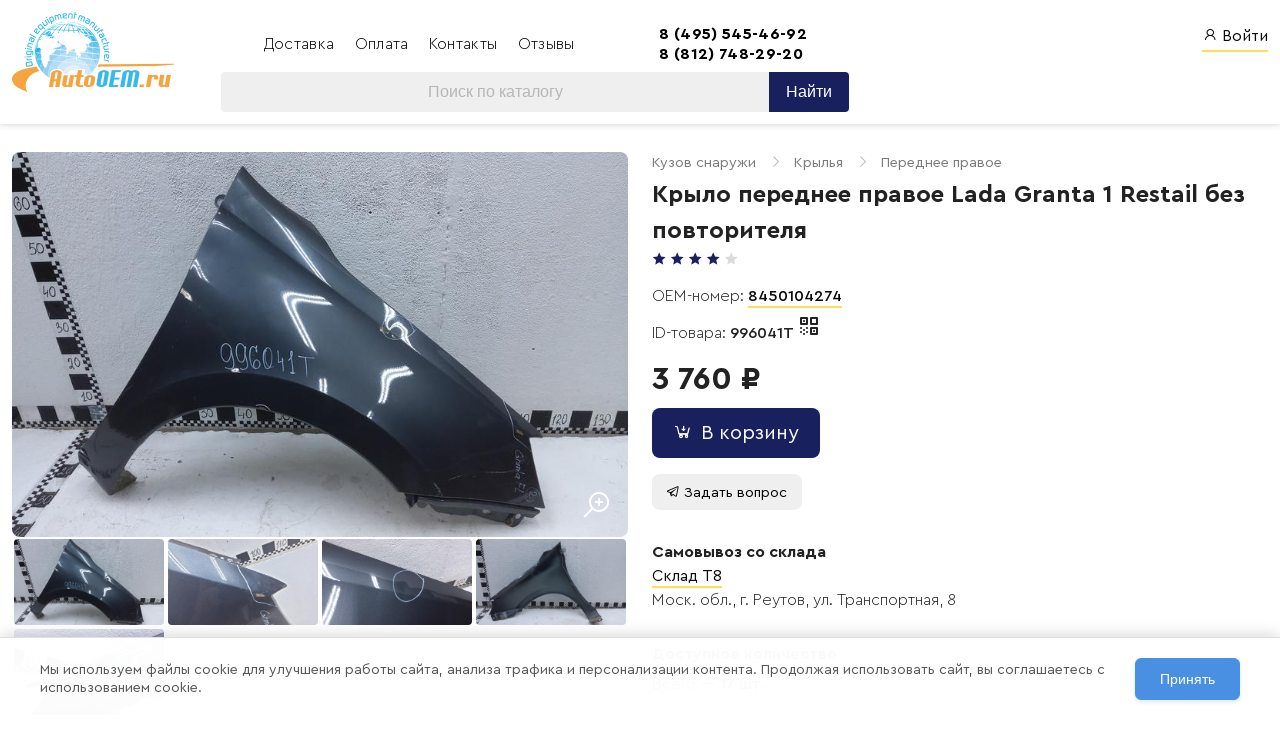

--- FILE ---
content_type: text/html; charset=utf-8
request_url: https://autooem.ru/catalog/part/krylo-perednee-pravoe-lada-granta-1-restail-bez-povtoritelja/996041T
body_size: 7448
content:
<!DOCTYPE html>
<html lang="ru" prefix="og: https://ogp.me/ns#">

<head>
  <meta charset="utf-8">
  <meta name="viewport" content="width=device-width, initial-scale=1, maximum-scale=1, user-scalable=0">
  <meta name="keywords" content="крыло lada, крыло granta">
  <meta name="description" content="Состояние детали хорошее. Темно-серого цвета. Скол ЛКП. Небольшие вмятины. Потребуется незначительный ремонт">
  <meta name="yandex-verification" content="6d77803b2709f0ae" />

  <title>Крыло переднее правое Lada Granta 1 Restail без повторителя &mdash; AutoOEM.ru</title>

  <link rel="apple-touch-icon" sizes="180x180" href="///static.autooem.ru.autooem.ru/imgs/favicon/apple-touch-icon.png">
  <link rel="icon" type="image/png" sizes="32x32" href="//static.autooem.ru/imgs/favicon/favicon-32x32.png">
  <link rel="icon" type="image/png" sizes="16x16" href="//static.autooem.ru/imgs/favicon/favicon-16x16.png">
  <link rel="manifest" href="//static.autooem.ru/imgs/favicon/site.webmanifest">
  <link rel="mask-icon" href="//static.autooem.ru/imgs/favicon/safari-pinned-tab.svg" color="#5bbad5">
  <link rel="shortcut icon" href="//static.autooem.ru/imgs/favicon/favicon.ico">
  <meta name="msapplication-TileColor" content="#ffc40d">
  <meta name="msapplication-config" content="//static.autooem.ru/imgs/favicon/browserconfig.xml">
  <meta name="theme-color" content="#ffffff">

  <link rel="stylesheet" href="/static/libs/line-awesome.min.css?xyz_">
  <!-- <link rel="stylesheet" media="print" onload="this.media='all'" href="https://maxst.icons8.com/vue-static/landings/line-awesome/font-awesome-line-awesome/css/all.min.css"> -->

  <link rel="stylesheet" media="all" href="/static/libs/bulma.min.css?update">
  <link rel="stylesheet" media="all" href="/static/style.css?v=10f48538-7162-44d1-8a0f-1a211af7c5a8">
  <link rel="stylesheet" media="all" href="/static/catalog_mobile.css?v=dbba4706-d1ed-496e-9690-f29a2652e37a">
  <link rel="stylesheet" media="all" href="/static/css/cookie-notice.css?v=dfbc4382-fda6-4ff2-bd31-72c3f2ff3b94">

  <!-- <link rel="stylesheet" media="all" href="/static/aoem_style.css?v=4d4d08fc-cc23-4ecf-9b3e-7c488a5c2cbc"> -->

  <link rel="stylesheet" media="all" href="/static/libs/swiper-bundle.min.css">
  <script src="/static/libs/jquery-3.6.0.min.js?x"></script>

  

  <!-- Facebook Meta Tags -->
  <meta property="og:url" content="https://autooem.ru/catalog/part/krylo-perednee-pravoe-lada-granta-1-restail-bez-povtoritelja/996041T">
  <meta property="og:type" content="website">
  <meta property="og:title" content="Крыло переднее правое Lada Granta 1 Restail без повторителя">
  <meta property="og:image" content="https://static.autooem.ru/catalog/996041T_b429fdd8.jpg" />

  <!-- Twitter Meta Tags -->
  <meta property="twitter:card"
    content="https://static.autooem.ru/catalog/996041T_b429fdd8.jpg" />
  <meta property="twitter:domain" content="autooem.ru">
  <meta property="twitter:url" content="https://autooem.ru/catalog/part/krylo-perednee-pravoe-lada-granta-1-restail-bez-povtoritelja/996041T">
  <meta name="twitter:title" content="Крыло переднее правое Lada Granta 1 Restail без повторителя">
  <meta property="twitter:image"
    content="https://static.autooem.ru/catalog/996041T_b429fdd8.jpg" />

  <script type="application/ld+json">
  {
    "@context": "https://schema.org/",
    "@type": "Product",
    "name": "Крыло переднее правое Lada Granta 1 Restail без повторителя",
    "image": ["https://static.autooem.ru/catalog/996041T_b429fdd8.jpg",
      "https://static.autooem.ru/catalog/996041T_6596e88e.jpg",
      "https://static.autooem.ru/catalog/996041T_7949c96e.jpg",
      "https://static.autooem.ru/catalog/996041T_b0acd7c8.jpg",
      "https://static.autooem.ru/catalog/996041T_33abf75f.jpg"
      ],
    "description": "Состояние детали хорошее. Темно-серого цвета. Скол ЛКП. Потребуется незначительный ремонт. Небольшие вмятины",
    "sku": "996041T",
    "mpn": "8450104274",
    "brand": {
      "@type": "Brand",
      "name": "Vaz"
    },"review": {
      "@type": "Review",
      "reviewRating": {
        "@type": "Rating",
        "ratingValue": "4.0",
        "bestRating": "5"
      },
      "author": {
        "@type": "Person",
        "name": "Запчасть"
      }
    },"offers": {
      "@type": "Offer",
      "url": "https://autooem.ru/catalog/part/krylo-perednee-pravoe-lada-granta-1-restail-bez-povtoritelja/996041T",
      "priceCurrency": "RUB",
      "price": "3760",
      "priceValidUntil": "2026-01-16",
      "itemCondition":"https://schema.org/UsedCondition",
      "availability": "https://schema.org/InStock"
    }
  }
</script>

  

  
  <script src="https://cdnjs.cloudflare.com/ajax/libs/magnify/2.3.3/js/jquery.magnify.min.js" crossorigin="anonymous"
    referrerpolicy="no-referrer"></script>
  <link rel="stylesheet" href="https://cdnjs.cloudflare.com/ajax/libs/magnify/2.3.3/css/magnify.min.css"
    crossorigin="anonymous" referrerpolicy="no-referrer" />
  

  <script src="https://yastatic.net/s3/passport-sdk/autofill/v1/sdk-suggest-with-polyfills-latest.js"></script>
</head>

<body>

  

  <section class="hero" id="app">

    <div class="head">

      <div class="columns is-vcentered has-background-grey-easy pl-3 pr-3">
        <div class="column is-8-fullhd is-offset-2-fullhd">

          <div class="columns">
            <div class="column is-2 py-0">
              <div class="flex-space-between" style="align-items: center">
                <a href="/catalog/" class="is-block logo">
                  <img src="//static.autooem.ru/imgs/aoem-logo_small.png?v=latest" style="width: 100%">
                </a>
              </div>
            </div>

            <div class="column is-6 is-hidden-mobile px-0">
              <div class="headline">
                <div class="menu">
                  <a href="/about/delivery">
                    Доставка
                  </a>
                  <a href="/about/payment">
                    Оплата
                  </a>
                  <a href="/about/stores">
                    Контакты
                  </a>
                  <a href="/about/reviews">
                    Отзывы
                  </a>
                </div>

                <div class="phones">
                  <p>
                    <a href="tel:+74955454692" class="has-text-weight-semibold">
                      8 (495) 545-46-92
                    </a>
                  </p>

                  <p>
                    <a href="tel:+78127482920" class="has-text-weight-semibold">
                      8 (812) 748-29-20
                    </a>
                  </p>
                </div>
              </div>

              

              <div id="search_line" class="is-hidden-mobile">
                <input id="search_term" class="input is-primary" placeholder="Поиск по каталогу" autofocus
                  autocomplete="cc-csc">
                <button id="search" class="button is-black is-outlined">Найти</button>
              </div>

              
            </div>

            <div class="column is-hidden-mobile is-size-6"
              style="display: flex; align-items: flex-start; justify-content: flex-end; gap: 2rem">
              
              <a href="/my/login" class="has-text-black is-bordered">
                <i class="las la-user"></i>
                Войти
              </a>
              

              <p class="bd-notification">
                
              </p>

            </div>
          </div>

        </div>

      </div>

      
    </div>

    <div class="hero-body">
      
      
      

      <div class="columns">
        <div class="column is-8-fullhd is-offset-2-fullhd">
          

<div class="columns part" data-part-id="6088ed083c166b3682b724cc">
  <div class="column is-6">
    <div class="image_show is-hidden-mobile">
      <div class="open-modal" data-modal-id="#img-viewer-modal" data-link="996041T" >
        <figure class="part-photo">
          <img class="part-photo__image" data-photo-id="b429fdd8"
            src="//static.autooem.ru/catalog/996041T_b429fdd8.jpg"
            loading="lazy" alt="Крыло переднее правое Lada Granta 1 Restail без повторителя">

          <span class="part-photo__icon"><i class="las la-search-plus"></i></span>
        </figure>
      </div>
    </div>

    <div class="images_list is-hidden-mobile">

      

      
      
      

      

      
      <div >
        <img data-photo-id="b429fdd8" src="//static.autooem.ru/catalog/996041T_b429fdd8.jpg"
          loading="lazy" alt="Крыло переднее правое Lada Granta 1 Restail без повторителя">
      </div>
      
      <div >
        <img data-photo-id="6596e88e" src="//static.autooem.ru/catalog/996041T_6596e88e.jpg"
          loading="lazy" alt="Крыло переднее правое Lada Granta 1 Restail без повторителя">
      </div>
      
      <div >
        <img data-photo-id="7949c96e" src="//static.autooem.ru/catalog/996041T_7949c96e.jpg"
          loading="lazy" alt="Крыло переднее правое Lada Granta 1 Restail без повторителя">
      </div>
      
      <div >
        <img data-photo-id="b0acd7c8" src="//static.autooem.ru/catalog/996041T_b0acd7c8.jpg"
          loading="lazy" alt="Крыло переднее правое Lada Granta 1 Restail без повторителя">
      </div>
      
      <div >
        <img data-photo-id="33abf75f" src="//static.autooem.ru/catalog/996041T_33abf75f.jpg"
          loading="lazy" alt="Крыло переднее правое Lada Granta 1 Restail без повторителя">
      </div>
      

      

      

    </div>

    

    

    <article class="attention attention--double my-4">
      <p class="attention__text">
        <i class="las la-info-circle"></i>
        Не нашли запчасть? Привезем на заказ!
      </p>

      <a href="/about/product-order" class="attention__button">
        Оформить заявку
      </a>
    </article>

    

    

    

    

    

    

    
  </div>

  <div
    class="column  part-content">
    
    <div class="category is-size-6x">
      
      
      <span class="has-text-grey" href="/catalog/?term=%D0%9A%D1%83%D0%B7%D0%BE%D0%B2+%D1%81%D0%BD%D0%B0%D1%80%D1%83%D0%B6%D0%B8">Кузов снаружи</span>
      
      <span class="has-text-grey-light ml-2 mr-2"><i class="las la-angle-right"></i></span>
      <span class="has-text-grey" href="/catalog/?term=%D0%9A%D1%80%D1%8B%D0%BB%D1%8C%D1%8F">Крылья</span>
      
      <span class="has-text-grey-light ml-2 mr-2"><i class="las la-angle-right"></i></span>
      <span class="has-text-grey" href="/catalog/?term=%D0%9F%D0%B5%D1%80%D0%B5%D0%B4%D0%BD%D0%B5%D0%B5+%D0%BF%D1%80%D0%B0%D0%B2%D0%BE%D0%B5">Переднее правое</span>
      
    </div>
    

    <!-- Swiper -->
    <div class="mobile-photo is-uviewer is-hidden-tablet mt-5 mb-5">
      <div class="swiper-container">
        <div class="swiper-wrapper">

          

          
          <div class="swiper-slide">
            <img data-photo-id="b429fdd8" src="//static.autooem.ru/catalog/996041T_b429fdd8_small.jpg"
              data-preview-src="//static.autooem.ru/catalog/996041T_b429fdd8_small.jpg"
              data-main-src="//static.autooem.ru/catalog/996041T_b429fdd8.jpg">
          </div>
          
          <div class="swiper-slide">
            <img data-photo-id="6596e88e" src="//static.autooem.ru/catalog/996041T_6596e88e_small.jpg"
              data-preview-src="//static.autooem.ru/catalog/996041T_6596e88e_small.jpg"
              data-main-src="//static.autooem.ru/catalog/996041T_6596e88e.jpg">
          </div>
          
          <div class="swiper-slide">
            <img data-photo-id="7949c96e" src="//static.autooem.ru/catalog/996041T_7949c96e_small.jpg"
              data-preview-src="//static.autooem.ru/catalog/996041T_7949c96e_small.jpg"
              data-main-src="//static.autooem.ru/catalog/996041T_7949c96e.jpg">
          </div>
          
          <div class="swiper-slide">
            <img data-photo-id="b0acd7c8" src="//static.autooem.ru/catalog/996041T_b0acd7c8_small.jpg"
              data-preview-src="//static.autooem.ru/catalog/996041T_b0acd7c8_small.jpg"
              data-main-src="//static.autooem.ru/catalog/996041T_b0acd7c8.jpg">
          </div>
          
          <div class="swiper-slide">
            <img data-photo-id="33abf75f" src="//static.autooem.ru/catalog/996041T_33abf75f_small.jpg"
              data-preview-src="//static.autooem.ru/catalog/996041T_33abf75f_small.jpg"
              data-main-src="//static.autooem.ru/catalog/996041T_33abf75f.jpg">
          </div>
          

          

        </div>
        <!-- Add Pagination -->
        <div class="swiper-pagination"></div>
      </div>
    </div>

    <h1 class="is-size-4 has-text-weight-semibold has-first-letter-upper mt-1 ">
      Крыло переднее правое Lada Granta 1 Restail без повторителя
    </h1>

    
    <div class="score mb-4" data-tippy-content="Состояние детали">
      
      <span class="is-hidden is-size-4">4.0</span>
      <div class="is-size-6x has-text-primary has-text-centered is-inline">
        

         <span><i class="las la-star"></i></span>
          

          

         <span><i class="las la-star"></i></span>
          

          

         <span><i class="las la-star"></i></span>
          

          

         <span><i class="las la-star"></i></span>
          

          

        
          <span><i class="las la-star has-text-grey-lighter"></i></span>
          

          
      </div>
    </div>
    

    

  

  <p class="is-size-6 has-text-weight-light part-info-line">
    OEM-номер:
    
    <a href="/catalog?term=8450104274" class="has-text-black is-bordered has-text-weight-medium">
      8450104274
    </a>

    
    
  </p>

  

  <p class="is-size-6 has-text-weight-light part-info-line">
    ID-товара:
    <span class="has-text-weight-medium">
      996041T
    </span>

    
    <svg class="w-6 h-6 text-gray-800 dark:text-white" aria-hidden="true" xmlns="http://www.w3.org/2000/svg" width="24"
      height="24" fill="none" viewBox="0 0 24 24">
      <path stroke="currentColor" stroke-linejoin="round" stroke-width="2"
        d="M4 4h6v6H4V4Zm10 10h6v6h-6v-6Zm0-10h6v6h-6V4Zm-4 10h.01v.01H10V14Zm0 4h.01v.01H10V18Zm-3 2h.01v.01H7V20Zm0-4h.01v.01H7V16Zm-3 2h.01v.01H4V18Zm0-4h.01v.01H4V14Z" />
      <path stroke="currentColor" stroke-linejoin="round" stroke-width="2" d="M7 7h.01v.01H7V7Zm10 10h.01v.01H17V17Z" />
    </svg>
    
  </p>

  

  

  
  <div class="mt-4 mb-2">
    

    <p class="price is-size-3 is-inline">
      3 760
      &#8381;
    </p>

    

    

    
  </div>
  

  <div class="part-action-block">
    

    

    <a class="to-basket button is-primary is-medium" data-link="996041T">
      <span class="mr-2"><i class="las la-cart-arrow-down"></i></span>
      <span>В корзину</span>
    </a>

    <a class="control _from-basket button is-medium is-flex is-hidden" href="/my/cart"
      style="flex-direction: column; line-height: 1">
      <span>
        <span class="mr-2"><i class="las la-cart-arrow-down"></i></span>
        <span>В корзине</span>
      </span>
      <span class="is-size-7">перейти</span>
    </a>

    

    

    

    

    
  </div>

  

  <div class="user-buttons">

    
    <div class="ask-about">
      <a href="https://t.me/autooem_bot?start=part-996041T" class="ask-about__link button is-medium"
        target="_blank"
        data-tippy-content="Вы будете перенаправлены в Telegram, где сможете задать вопрос отделу продаж">
        <i class="lab la-telegram mr-1"></i>
        Задать вопрос
      </a>
    </div>
    

    

  </div>


  

  

  


  
  <p class="has-text-weight-semibold">
    <span>Самовывоз со склада</span>
  </p>
  

  
  <p class="mt-1">
    <a class="has-text-black is-bordered is-dashed toggle-map" data-tippy-content="Открыть карту">
      Склад T8
    </a>

    
  </p>

  <p class="mt-1">
    <span class="has-text-weight-light">Моск. обл., г. Реутов, ул. Транспортная, 8</span>
  </p>


  <div class="mt-1 map-toggle is-hidden">
    
    <script data-skip-moving="true" type="text/javascript" charset="utf-8"
      src="https://api-maps.yandex.ru/services/constructor/1.0/js/?sid=t2ZH-FD-isZLYNZhq7Ir4bKOPwjIvoAV&width=100%&height=450&lang=ru_RU&sourceType=constructor"></script>

    
  </div>
  

  <div class="is-size-6 has-text-weight-light part-info-item">
    <h4>Доступное количество</h4>

    
    <p>
      <span>
        Всего
      </span>
      &mdash;
      <a href="/catalog/?term=8450104274" target="_blank"
        class="has-text-black is-bordered has-text-weight-medium">
        17 шт.
      </a>
    </p>

    
  </div>

  

  

  <div class="part-info-item">
    <h4>Условия возврата</h4>

    <p>
      
      Возврат данной детали возможен в течение 7 дней.
      
    </p>

    
    <p>
      Обязательным условием возврата является сохранение маркировки склада, нанесенной на товар
    </p>
    
  </div>

  
  <div class="part-info-item">
    <h4>Производитель</h4>
    <p>
      
      Vaz

      
    </p>
  </div>
  

  <div class="part-info-item">
    <h4>Совместимость</h4>
    <div>
      

      


      

      

      

      <p>
        <a href="/catalog/?model=5f05813aa738cec95bd7d42e" class="has-text-black is-bordered">
          LADA (ВАЗ) Granta /2018 – н.в., I Рестайлинг/ Универсал 5 дв.
        </a>
      </p>

      

      

      <p>
        <a href="/catalog/?model=5f05813aa738cec95bd7d431" class="has-text-black is-bordered">
          LADA (ВАЗ) Granta /2018 – н.в., I Рестайлинг/ Седан
        </a>
      </p>

      

      

      <p>
        <a href="/catalog/?model=5f05813aa738cec95bd7d430" class="has-text-black is-bordered">
          LADA (ВАЗ) Granta /2018 – н.в., I Рестайлинг/ Лифтбек
        </a>
      </p>

      

      

      <p>
        <a href="/catalog/?model=5ef1f1ae77e184e2ada66319" class="has-text-black is-bordered">
          LADA (ВАЗ) Granta /2018 – н.в., I Рестайлинг/ Хэтчбек 5 дв.
        </a>
      </p>

      

      
    </div>
  </div>

  <div class="part-info-item part-params">
    <h4>
      Характеристики

      

      

      
    </h4>
    
    <div>
      <div>Состояние</div>
      <div></div>
      <div>
        б/у</div>
    </div>
    
    <div>
      <div>Оригинал</div>
      <div></div>
      <div>
        да
        </div>
    </div>
    
    <div>
      <div>Вес, кг</div>
      <div></div>
      <div>2.6</div>
    </div>
    <div>
      <div>Ширина, см</div>
      <div></div>
      <div>
        
        30
        
      </div>
    </div>
    <div>
      <div>Длина, см</div>
      <div></div>
      <div>
        
        105
        
      </div>
    </div>
    <div>
      <div>Высота, см</div>
      <div></div>
      <div>
        
        70
        
      </div>
    </div>

    
    <div>
      <div>
        Объем, м<span class="text-top">3</span>
        <i class="las la-question-circle pl-1" data-tippy-content="Без учета упаковки"></i>
      </div>
      <div></div>
      <div>
        
        0.2205
        
      </div>
    </div>
    

    

    
  </div>

  

  <div class="part-info-item">
    <h4>Доставка</h4>
    <p>Отправка в любой регион России.</p>
    <p>Бесплатная доставка до транспортной компании.</p>
    <p>Срочная доставка по Москве и Санкт-Петербургу</p>
  </div>

  <div class="part-info-item is-hidden-mobile">
    <h4>Удаление маркера</h4>

    <video controls width="450" style="border-radius: 8px">
      <source src="//play.autooem.ru/marker_removal.mp4" type="video/mp4">
    </video>
  </div>

</div>

<div class="modal" id="video-viewer-modal">
  <div class="modal-background close-modal" data-modal-id="#video-viewer-modal"></div>
  <button data-modal-id="#video-viewer-modal" class="close-modal modal-close is-large" aria-label="close"></button>

  <div class="modal-card">
    <div id="show" class="image">

      <video width="800" controls playsinline autoplay loop muted>
      </video>

    </div>
  </div>

</div>

<!-- Swiper JS -->
<script src="/static/libs/swiper-bundle.min.js"></script>

<!-- Initialize Swiper -->
<script>
  var swiper = new Swiper('.swiper-container', {
    pagination: {
      el: '.swiper-pagination',
    },
  });
</script>










        </div>
      </div>
    </div>

  </section>

  <footer class="is-size-6x">
    <div class="columns">
      <div class="column is-3 is-offset-2">
        &copy;
        <script>
          document.write(new Date().getFullYear())
        </script>, Интернет-магазин &laquo;AutoOEM.ru&raquo;

        <div class="mt-4 is-size-7 is-hidden-mobile">
          <p style="line-height: 2">ООО &laquo;АЛЛ-СЕЛЛ&raquo;</p>
          <p>Интернет: AutoOEM.ru</p>
          <p>ИНН: 7805619050 / ОГРН: 1137847139231</p>

          <div class="mt-4">
            <p class="mb-2">
              <a href="https://docs.autooem.ru/doc/%D0%BF%D0%BE%D0%BB%D0%B8%D1%82%D0%B8%D0%BA%D0%B0-%D0%B2-%D0%BE%D1%82%D0%BD%D0%BE%D1%88%D0%B5%D0%BD%D0%B8%D0%B8-%D0%BE%D0%B1%D1%80%D0%B0%D0%B1%D0%BE%D1%82%D0%BA%D0%B8-%D0%BF%D0%B5%D1%80%D1%81%D0%BE%D0%BD%D0%B0%D0%BB%D1%8C%D0%BD%D1%8B%D1%85-%D0%B4%D0%B0%D0%BD%D0%BD%D1%8B%D1%85"
                class="has-text-black is-bordered">
                Политика обработки персональных данных
              </a>
            </p>
            <p class="mb-2">
              <a href="https://docs.autooem.ru/doc/%D0%B4%D0%BE%D0%B3%D0%BE%D0%B2%D0%BE%D1%80-%D0%BE%D1%84%D0%B5%D1%80%D1%82%D1%8B"
                class="has-text-black is-bordered">
                Договор оферты
              </a>
            </p>
            <p class="mb-2">
              <a href="https://docs.autooem.ru/doc/%D1%81%D0%BE%D1%82%D1%80%D1%83%D0%B4%D0%BD%D0%B8%D1%87%D0%B5%D1%81%D1%82%D0%B2%D0%BE"
                class="has-text-black is-bordered">
                Сотрудничество
              </a>
            </p>
            <p class="mb-2">
              <a href="/about/reviews" class="has-text-black is-bordered">
                Отзывы
              </a>
            </p>
            <p class="mb-2"></p>
            <a href="/about/product-order" class="has-text-black is-bordered">
              Деталь "под заказ"
            </a>
            </p>
            <p>
              <a href="https://docs.autooem.ru/" class="has-text-black is-bordered">
                Все документы
              </a>
            </p>
          </div>
        </div>
      </div>

      <div class="column is-size-5 is-hidden-mobile">
        <div class="payments is-flex">
          <img src="//static.autooem.ru/imgs/payments/visa-master.png" alt="">
          <img src="//static.autooem.ru/imgs/payments/mir.png" alt="">
          <img src="//static.autooem.ru/imgs/payments/umoney.png" alt="">
        </div>

        <div class="is-flex is-size-6x mt-4">
          <div class="phones">
            <p>
              <a href="tel:+74955454692">8 (495) 545-46-92</a>
            </p>
            <p class="my-2">
              <a href="tel:+78127482920">8 (812) 748-29-20</a>
            </p>
            <p>
              <a href="tel:+78005554291">8 (800) 555-42-91</a>
            </p>
          </div>

          <div class="tg-links">
            <p>
              <i class="lab la-telegram"></i>
              <a href="//t.me/autooem" target="_blank">AutoOEM.ru</a>
            </p>
            <p>
              <i class="lab la-telegram"></i>
              <a href="//t.me/autoenc" target="_blank">Авто Энциклопедия</a>
            </p>
            <p>
              <i class="lab la-telegram"></i>
              <a href="//t.me/nonstore_news" target="_blank">AutoOEM.ru Новинки</a>
            </p>
            <p>
              <i class="lab la-telegram"></i>
              <a href="//t.me/AutoOEMSale" target="_blank">AutoOEM.ru Скидки</a>
            </p>
          </div>
        </div>
      </div>

      <div class="column is-hidden-mobile">
        <ul>
          <li>
            <a class="is-size-7 has-text-grey-light" href="//worker.autooem.ru/login" style="border: none">
              Вход для сотрудников
            </a>
          </li>

          
        </ul>
      </div>
    </div>

    <div class="worker-login is-hidden-desktop">
      <a href="//worker.autooem.ru/login" rel="nofollow">Вход для сотрудников</a>
    </div>

  </footer>

  <menu class="mobile-menu is-hidden-tablet">
    <li class="mobile-menu__item">
        <a class="mobile-menu__link mobile-menu__link--active"
            href="/catalog">
            <i class="las la-home mobile-menu__icon"></i>
            <p class="is-size-7">
                Каталог
            </p>
        </a>
    </li>

    <li class="mobile-menu__item">
        
        <a class="mobile-menu__link "
            href="/my/cart">
            <i class="las la-shopping-cart mobile-menu__icon"></i>
            <span id="basket_counter" class="basket_counter cart-parts">
                
                0
                
            </span>
            <p class="is-size-7">
                Корзина
            </p>
        </a>
        
    </li>

    <li class="mobile-menu__item">
        <a class="mobile-menu__link "
            href="/my/">
            
            <i class="las la-sign-in-alt mobile-menu__icon"></i>
            <p class="is-size-7">
                Войти
            </p>
            
        </a>
    </li>

    <li class="mobile-menu__item">
        <a class="mobile-menu__link" id="open-mobile-menu">
            <i class="las la-bars mobile-menu__icon"></i>
            <p class="is-size-7">
                Меню
            </p>
        </a>
    </li>
</menu>

  <div class="is-hidden-tablet">
    
  </div>

  

<div class="is-hidden-tablet">
    <aside class="sidebar">

        <div id="close-mobile-menu" class="sidebar__close-button is-hidden-tablet">
            <i class="las la-times"></i>
        </div>

        <div class="my-6 has-text-centered">
            <p class="mb-4">
                <a href="tel:+74955454692" class="is-size-5 ulink">
                    8 (495) 545-46-92
                </a>
            </p>

            <p>
                <a href="tel:+78127482920" class="is-size-5 ulink">
                    8 (812) 748-29-20
                </a>
            </p>
        </div>

        <menu class="sidebar__menu has-text-centered">
            <li class="sidebar__menu-item">
                <a href="/about/stores" class="sidebar__link">
                    Контакты
                </a>
            </li>

            <li class="sidebar__menu-item">
                <a href="/about/payment" class="sidebar__link">
                    Оплата
                </a>
            </li>

            <li class="sidebar__menu-item">
                <a href="/about/delivery" class="sidebar__link">
                    Доставка
                </a>
            </li>

            <li class="sidebar__menu-item">
                <a href="/about/reviews" class="sidebar__link">
                    Отзывы
                </a>
            </li>
        </menu>

    </aside>
</div>




  <link rel="stylesheet" href="/static/libs/jquery-ui.css">
  <script src="/static/libs/jquery-ui.js"></script>
  <!-- SELECT2 -->
  <link href="/static/libs/select2.min.css" rel="stylesheet" />
  <script src="/static/libs/select2.min.js"></script>
  <!-- Production -->
  <script src="/static/libs/popper.min.js"></script>
  <script src="/static/libs/tippy-bundle.umd.min.js"></script>
  <!------------->
  <script src="/static/js/common.js?v=3df718b8-169b-43fa-bfe8-b56077ceefd4"></script>

  <!-- Yandex.Metrika counter -->
  <script type="text/javascript">
    (function (m, e, t, r, i, k, a) {
      m[i] = m[i] || function () {
        (m[i].a = m[i].a || []).push(arguments)
      };
      m[i].l = 1 * new Date();
      k = e.createElement(t), a = e.getElementsByTagName(t)[0], k.async = 1, k.src = r, a.parentNode.insertBefore(k, a)
    })
      (window, document, "script", "https://mc.yandex.ru/metrika/tag.js", "ym");

    ym(26232450, "init", {
      clickmap: true,
      trackLinks: true,
      accurateTrackBounce: true,
      webvisor: true,
      ecommerce: "dataLayer"
    });
  </script>
  <noscript>
    <div><img src="https://mc.yandex.ru/watch/72210526" style="position:absolute; left:-9999px;" alt="" /></div>
  </noscript>
  <!-- /Yandex.Metrika counter -->
  <script type="text/javascript" src="/static/js/common_footer.js?v=fd2f513b-1723-4703-b5be-64f7de68983e"></script>
  <script type="text/javascript" src="/static/js/cookie-notice.js?v=908b89fd-10c9-46e8-a4ab-78cadd2e2f0a"></script>

  

  <div class="modal" id="img-viewer-modal">
  <div class="modal-background close-modal" data-modal-id="#img-viewer-modal"></div>
  <button data-modal-id="#img-viewer-modal" class="close-modal modal-close is-large" aria-label="close"></button>

  <div class="modal-card">
    

    <div id="show" class="image">
      <img class="zoom" />

      <span id="image-count"></span>
    </div>

    

    <div id="list">
    </div>
  </div>

</div>
</body>

</html>

--- FILE ---
content_type: text/css
request_url: https://autooem.ru/static/style.css?v=10f48538-7162-44d1-8a0f-1a211af7c5a8
body_size: 42448
content:
:root {
  --blue-color: #14a7da;
  --orange-color: #eb9741;
  --light-blue-color: #e6f6fb;
  --dark-blue-color: #007ca7;
  --danger-color: hsl(348, 100%, 61%);
  --grey-color: hsl(0, 0%, 48%);

  --firm-first-color: hsl(232.62deg 59.18% 22.85%);
  --firm-second-color: hsl(48, 100%, 67%);
  --firm-second-bg-color: hsl(48deg 100% 67% / 60%);
  --firm-third-color: hsl(0deg 0% 93.73%);
}

/* @import url('https://fonts.googleapis.com/css2?family=Open+Sans:wght@300;400;500;600&display=swap'); */

/*
@font-face {
  font-family: 'PTRootUIWebRegular';
  src:
    url('/static/fonts/PT-Root-UI_Regular.woff2') format('woff2'),
    url('/static/fonts/PT-Root-UI_Regular.woff') format('woff');
  font-weight: normal;
  font-style: normal;
}
*/
@font-face {
  font-family: 'Cera Pro';
  src: url('/static/fonts/cera/CeraPro-Italic.eot');
  src: local('Cera Pro Italic'), local('CeraPro-Italic'),
    url('/static/fonts/cera/CeraPro-Italic.eot?#iefix') format('embedded-opentype'),
    url('/static/fonts/cera/CeraPro-Italic.woff') format('woff'),
    url('/static/fonts/cera/CeraPro-Italic.ttf') format('truetype');
  font-weight: normal;
  font-style: italic;
}

@font-face {
  font-family: 'Cera Pro';
  src: url('/static/fonts/cera/CeraPro-Regular.eot');
  src: local('Cera Pro Regular'), local('CeraPro-Regular'),
    url('/static/fonts/cera/CeraPro-Regular.eot?#iefix') format('embedded-opentype'),
    url('/static/fonts/cera/CeraPro-Regular.woff') format('woff'),
    url('/static/fonts/cera/CeraPro-Regular.ttf') format('truetype');
  font-weight: normal;
  font-style: normal;
}

@font-face {
  font-family: 'Cera Pro';
  src: url('/static/fonts/cera/CeraPro-BlackItalic.eot');
  src: local('Cera Pro Black Italic'), local('CeraPro-BlackItalic'),
    url('/static/fonts/cera/CeraPro-BlackItalic.eot?#iefix') format('embedded-opentype'),
    url('/static/fonts/cera/CeraPro-BlackItalic.woff') format('woff'),
    url('/static/fonts/cera/CeraPro-BlackItalic.ttf') format('truetype');
  font-weight: 900;
  font-style: italic;
}

@font-face {
  font-family: 'Cera Pro';
  src: url('/static/fonts/cera/CeraPro-Light.eot');
  src: local('Cera Pro Light'), local('CeraPro-Light'),
    url('/static/fonts/cera/CeraPro-Light.eot?#iefix') format('embedded-opentype'),
    url('/static/fonts/cera/CeraPro-Light.woff') format('woff'),
    url('/static/fonts/cera/CeraPro-Light.ttf') format('truetype');
  font-weight: 300;
  font-style: normal;
}

@font-face {
  font-family: 'Cera Pro';
  src: url('/static/fonts/cera/CeraPro-BoldItalic.eot');
  src: local('Cera Pro Bold Italic'), local('CeraPro-BoldItalic'),
    url('/static/fonts/cera/CeraPro-BoldItalic.eot?#iefix') format('embedded-opentype'),
    url('/static/fonts/cera/CeraPro-BoldItalic.woff') format('woff'),
    url('/static/fonts/cera/CeraPro-BoldItalic.ttf') format('truetype');
  font-weight: bold;
  font-style: italic;
}

@font-face {
  font-family: 'Cera Pro';
  src: url('/static/fonts/cera/CeraPro-Black.eot');
  src: local('Cera Pro Black'), local('CeraPro-Black'),
    url('/static/fonts/cera/CeraPro-Black.eot?#iefix') format('embedded-opentype'),
    url('/static/fonts/cera/CeraPro-Black.woff') format('woff'),
    url('/static/fonts/cera/CeraPro-Black.ttf') format('truetype');
  font-weight: 900;
  font-style: normal;
}

@font-face {
  font-family: 'Cera Pro';
  src: url('/static/fonts/cera/CeraPro-Medium.eot');
  src: local('Cera Pro Medium'), local('CeraPro-Medium'),
    url('/static/fonts/cera/CeraPro-Medium.eot?#iefix') format('embedded-opentype'),
    url('/static/fonts/cera/CeraPro-Medium.woff') format('woff'),
    url('/static/fonts/cera/CeraPro-Medium.ttf') format('truetype');
  font-weight: 500;
  font-style: normal;
}

@font-face {
  font-family: 'Cera Pro';
  src: url('/static/fonts/cera/CeraPro-Bold.eot');
  src: local('Cera Pro Bold'), local('CeraPro-Bold'),
    url('/static/fonts/cera/CeraPro-Bold.eot?#iefix') format('embedded-opentype'),
    url('/static/fonts/cera/CeraPro-Bold.woff') format('woff'),
    url('/static/fonts/cera/CeraPro-Bold.ttf') format('truetype');
  font-weight: bold;
  font-style: normal;
}

@font-face {
  font-family: 'Cera Pro';
  src: url('/static/fonts/cera/CeraPro-Thin.eot');
  src: local('Cera Pro Thin'), local('CeraPro-Thin'),
    url('/static/fonts/cera/CeraPro-Thin.eot?#iefix') format('embedded-opentype'),
    url('/static/fonts/cera/CeraPro-Thin.woff') format('woff'),
    url('/static/fonts/cera/CeraPro-Thin.ttf') format('truetype');
  font-weight: 100;
  font-style: normal;
}

@font-face {
  font-family: 'Cera Pro';
  src: url('/static/fonts/cera/CeraPro-MediumItalic.eot');
  src: local('Cera Pro Medium Italic'), local('CeraPro-MediumItalic'),
    url('/static/fonts/cera/CeraPro-MediumItalic.eot?#iefix') format('embedded-opentype'),
    url('/static/fonts/cera/CeraPro-MediumItalic.woff') format('woff'),
    url('/static/fonts/cera/CeraPro-MediumItalic.ttf') format('truetype');
  font-weight: 500;
  font-style: italic;
}

@font-face {
  font-family: 'Cera Pro';
  src: url('/static/fonts/cera/CeraPro-LightItalic.eot');
  src: local('Cera Pro Light Italic'), local('CeraPro-LightItalic'),
    url('/static/fonts/cera/CeraPro-LightItalic.eot?#iefix') format('embedded-opentype'),
    url('/static/fonts/cera/CeraPro-LightItalic.woff') format('woff'),
    url('/static/fonts/cera/CeraPro-LightItalic.ttf') format('truetype');
  font-weight: 300;
  font-style: italic;
}

@font-face {
  font-family: 'Cera Pro';
  src: url('/static/fonts/cera/CeraPro-ThinItalic.eot');
  src: local('Cera Pro Thin Italic'), local('CeraPro-ThinItalic'),
    url('/static/fonts/cera/CeraPro-ThinItalic.eot?#iefix') format('embedded-opentype'),
    url('/static/fonts/cera/CeraPro-ThinItalic.woff') format('woff'),
    url('/static/fonts/cera/CeraPro-ThinItalic.ttf') format('truetype');
  font-weight: 100;
  font-style: italic;
}

* {
  font-family: 'Cera Pro', sans-serif;
  text-rendering: optimizeLegibility;
}

html {
  scroll-behavior: smooth
}

body {
  /* margin-bottom: 10vh; */
  color: #222;
  text-rendering: optimizeLegibility;
  -webkit-font-smoothing: subpixel-antialiased;
  -moz-osx-font-smoothing: grayscale;
}

progress::-webkit-progress-value {
  transition: width .5s ease
}

#app {
  min-height: 82vh;
  margin-bottom: 3rem;
}

.tabs li {
  border-bottom: 1px solid;
}

input {
  outline: none !important;
  box-shadow: none !important;
}

p {
  line-height: 1.3;
}

.has-background-grey-easy {
  /* background: #f6f6f7; */
  /* background: linear-gradient(45deg, rgb(246 246 247 / 95%), rgb(243 243 243 / 95%)); */
  background: hsl(0deg 0% 100% / 94%);
  backdrop-filter: blur(3px);
}

.columns {
  margin-top: auto;
  margin-left: 0;
  margin-right: 0;
}

.column:first-child {
  padding-left: 0;
}

.column:last-child {
  padding-right: 0;
}

.columns:not(:last-child) {
  margin-bottom: auto;
}

.lds-ellipsis {
  position: relative;
  width: 80px;
  height: 80px;
  margin: auto;
  display: none;
}

.lds-ellipsis div {
  position: absolute;
  top: 33px;
  width: 13px;
  height: 13px;
  border-radius: 50%;
  background: #31d1b2;
  animation-timing-function: cubic-bezier(0, 1, 1, 0);
}

.lds-ellipsis div:nth-child(1) {
  left: 8px;
  animation: lds-ellipsis1 0.6s infinite;
}

.lds-ellipsis div:nth-child(2) {
  left: 8px;
  animation: lds-ellipsis2 0.6s infinite;
}

.lds-ellipsis div:nth-child(3) {
  left: 32px;
  animation: lds-ellipsis2 0.6s infinite;
}

.lds-ellipsis div:nth-child(4) {
  left: 56px;
  animation: lds-ellipsis3 0.6s infinite;
}

@keyframes lds-ellipsis1 {
  0% {
    transform: scale(0);
  }

  100% {
    transform: scale(1);
  }
}

@keyframes lds-ellipsis3 {
  0% {
    transform: scale(1);
  }

  100% {
    transform: scale(0);
  }
}

@keyframes lds-ellipsis2 {
  0% {
    transform: translate(0, 0);
  }

  100% {
    transform: translate(24px, 0);
  }
}

.unititle {
  margin-bottom: 1.5rem;
}

.unititle h1~.tabs {
  margin-bottom: 1rem;
}

.unititle h1:first-child {
  font-size: 1.25rem;
  font-weight: 500;
  align-items: center;
}

.unititle h1:first-child span:first-child {
  margin-right: .25rem;
}

.unititle h1 i {
  color: hsl(0, 0%, 71%);
}

nav+.unititle {
  margin: .5rem 0;
}

.sub-unititle {
  font-size: 1.5rem;
  font-weight: 600;
  margin-bottom: .5rem;
}

.unititle~.sub-unititle {
  margin-top: 4rem;
}

.unititle+.sub-unititle {
  margin-top: 1rem;
}

.to-basket,
.from-basket {
  border-radius: 8px;
}

.from-basket:hover {
  color: var(--danger-color);
}

.price {
  font-weight: 600;
  font-size: 1.1rem;
  padding: .3rem 0;
}

.price.editable::before {
  font-family: "Font Awesome 5 Free";
  content: "\f044";
  font-weight: 900;
  display: inline-block;
  margin-right: 5px;
  font-weight: normal;
  font-size: 1rem;
  color: #afafaf;
}

.part-info-line {
  margin: .5rem 0;
}

.has-first-letter-upper:first-letter,
.loss .parts .title>div {
  text-transform: uppercase;
}

.link-bordered {
  border: 1px solid #31d1b2;
  padding: .2rem;
  border-radius: 4px;
}

.hero-body {
  padding: 1rem .75rem;
}

.has-text-dark {
  color: #444 !important;
}

.images_list {
  display: flex;
  flex-wrap: wrap;
  align-items: baseline;
}

.images_list>div {
  width: calc(100% / 4);
  height: 90px;
}

.images_list>div.request-photos {
  height: 122px;
  font-size: 4rem;
  border-radius: 6px;
  transition: all .3s ease-out;
  cursor: pointer;
}

.images_list>div.request-photos a {
  display: flex;
  align-items: center;
  justify-content: center;
  height: 100%
}

.images_list>div.request-photos:hover {
  transform: scale(1.1);
}

.images_list img {
  border: 2px solid #fff;
  border-radius: 6px;
  height: 100%;
  width: 100%;
  object-fit: cover;
}

.images_list div.video {
  display: flex;
  align-items: center;
  justify-content: center;
  position: relative;
  height: 90px;
  cursor: pointer;
  border: 2px solid transparent;
}

.images_list video {
  border-radius: 6px;
  height: 100%;
  object-fit: cover;
}

.images_list div.video i {
  position: absolute;
  font-size: 3rem;
  color: #fff;
  transition: all .1s ease-out;
}

.images_list div.video:hover i {
  transform: scale(1.1);
}

img.image_current {
  border: 2px solid #31d1b2 !important;
}

.table {
  width: 100%
}

.table td,
.table th {
  border: none
}

.cart-parts {
  vertical-align: top;
  line-height: 0;
  background: #005cec;
  color: #fff;
  padding: 0 .3rem;
  border-radius: 15px;
  font-size: .8rem;
  margin-left: -20px;
  display: inline-flex;
  height: 1rem;
  width: 1rem;
  justify-content: center;
  align-items: center;
}

.is-size-5x {
  font-size: 1.15rem;
}

.profile-block h2 {
  font-weight: 500 !important;
}

.is-size-6x {
  font-size: .9rem;
}

.quantity-changer {
  font-size: 0;
}

.quantity-changer div {
  display: inline-block;
  padding: 0 .7rem;
  font-size: .75rem;
  -webkit-touch-callout: none;
  /* iOS Safari */
  -webkit-user-select: none;
  /* Safari */
  -khtml-user-select: none;
  /* Konqueror HTML */
  -moz-user-select: none;
  /* Old versions of Firefox */
  -ms-user-select: none;
  /* Internet Explorer/Edge */
  user-select: none;
  /* Non-prefixed version, currently */
}

.quantity-changer div:nth-child(1) {
  border-radius: 2px 0 0 2px;
}

.quantity-changer div:nth-child(3) {
  border-radius: 0 2px 2px 0;
}

.quantity-changer div:nth-child(1),
.quantity-changer div:nth-child(3) {
  background: #efefef;
  border: 1px solid #ececec;
  cursor: pointer;
}

.quantity-changer div:nth-child(1):active,
.quantity-changer div:nth-child(3):active {
  color: #ccc;
}

.quantity-changer div:nth-child(2) {
  border: 1px solid #ececec;
}

.from-basket:hover {
  color: #31d1b2 !important;
  cursor: pointer;
}

.space-between {
  display: flex;
  justify-content: space-between;
}

.checkout-block {
  height: min-content;
  border: 2px solid var(--firm-third-color);
  padding: 1.5rem !important;
  border-radius: 8px;
  position: sticky;
  top: 8rem
}

.checkout-block__row {
  display: flex;
  justify-content: space-between;
  align-items: baseline;
}

.checkout-block__top-line {
  margin-top: 1rem;
  padding-top: 1.5rem;
  border-top: 2px solid var(--firm-third-color);
}

.big-button {
  padding: .5rem 0
}

.part-action-block {
  display: flex;
  align-items: center;
}

.part-action-block+p {
  margin-top: 1.5rem;
}

.part-info-item {
  margin: 2rem 0;
}

.part-info-item>h4 {
  font-weight: 600;
  margin-bottom: .5rem;
}

.part-info-item p {
  font-weight: 300;
  margin: .5rem 0;
}

.part-info-item.part-params>div {
  display: flex;
  justify-content: space-between;
  align-items: baseline;
  font-weight: 300;
  margin: .5rem 0;
}

.part-info-item.part-params>div>div:last-child {
  width: 50%;
}

.part-info-item.part-params>div>div:nth-child(2) {
  height: 1px;
  margin: 0 8px;
  background: linear-gradient(90deg, #dcdcdc 33%, transparent 0) repeat-x bottom;
  background-size: 3px 1px;
  flex-grow: 1;
}

.money+.part-info-item {
  margin: .5rem 0;
}

h1+a.fav_part {
  margin-bottom: 1rem;
}

.part-action-block+a.fav_part {
  padding-top: .5rem;
}

a.fav_part,
a.toggle_block,
a.toggle-avito,
a.toggle-buffer,
a.toggle-priority {
  transition: all .1s ease-out;
}

.noselect {
  -webkit-touch-callout: none;
  -webkit-user-select: none;
  -khtml-user-select: none;
  -moz-user-select: none;
  -ms-user-select: none;
  user-select: none;
}

.catalog-parts-list>.columns {
  position: relative;
  background: #fff;
  box-shadow: rgb(149 157 165 / 20%) 0px 8px 24px;
  border-radius: 8px;
  padding: 1rem;
  margin-bottom: 1rem;
}

/* .catalog-parts-list>.columns:not(:last-child) {
  border-bottom: 1px solid #e4e4e4;
} */
.catalog-parts-list>.columns>a.fav_part {
  position: absolute;
  top: 1.5rem;
  right: 1.5rem;
}

.catalog-parts-list>.columns>a.toggle_block {
  position: absolute;
  bottom: .5rem;
  right: 1.5rem;
}

.catalog-parts-list>.columns>a.toggle-avito {
  position: absolute;
  bottom: .5rem;
  right: 9.5rem;
}

.catalog-parts-list>.columns>a.to-moderation {
  position: absolute;
  bottom: .5rem;
  right: 7.25rem;
}

.catalog-parts-list>.columns>a.to-incorrect {
  position: absolute;
  bottom: .5rem;
  right: 7.25rem;
}

.catalog-parts-list>.columns>a.sell_button {
  position: absolute;
  bottom: .5rem;
  right: 5.5rem;
}

a.toggle-buffer.is-active,
a.toggle-priority.is-active,
a.toggle-avito.is-active {
  background: #31d1b2;
  color: #fff;
}

a.toggle-buffer:active,
a.toggle-priority:active,
a.toggle-avito:active {
  transform: scale(1.3);
}

a.toggle-buffer.is-active:hover,
a.toggle-priority.is-active:hover,
a.toggle-avito.is_active:hover {
  background: #31d1b29e;
}

.is-flex.justify-content-space-between {
  justify-content: space-between;
}

.is-flex.justify-content-space-around {
  justify-content: space-around;
  align-items: center;
}

.pagination-list a.is-current {
  border-color: #31d1b2 !important;
  background: #31d1b2 !important;
}

#search_line {
  display: flex;
  justify-content: center;
  align-items: center;
}

#search_line>div:first-child {
  width: 50%;
}

#search_line input {
  text-align: center;
  border-radius: 4px 0 0 4px;
}

#search_line.is-office input {
  background: hsl(229deg 41% 90% / 33%) !important;
  border: none;
}

#search_line.is-office button {
  background: #a1a1a1 !important;
  border-left: none;
}

.head {
  position: sticky !important;
  top: 0;
  z-index: 99;
}

.head>.columns:first-child {
  box-shadow: 0 0px 7px rgba(0, 0, 0, .2);
}

.head #search_line input {
  background: transparent;
}

.hero-body #search_line {
  margin: 1rem 0;
}

#search_line button {
  border-radius: 0 4px 4px 0;
}

.hero>.head.columns>.column {
  padding: 0;
}

.hero>.head>.column>.columns {
  align-items: center;
}

.hero>.head>.column>.columns .column {
  padding-top: 0;
}

.catalog-parts-list .oem {
  padding: .25rem 0;
  background: #222;
  color: #fff;
  font-weight: 500 !important;
  font-size: .75rem !important;
  letter-spacing: .05rem;
  text-align: center;
  text-transform: uppercase;
}

.catalog-parts-list>.part>.column {
  padding-top: 0 !important;
  padding-bottom: 0 !important
}

.buffer .oem {
  font-size: .70rem !important;
  letter-spacing: .02rem;
}

.img-with-oem {
  position: relative;
  display: flex;
  flex-direction: column;
  width: 100%;
  aspect-ratio: 16 / 9
}

.img-with-oem img {
  border-radius: 4px 4px 0 0;
  cursor: pointer;
  height: 100%;
  width: 100%;
  object-fit: cover
}

.img-with-oem p.oem {
  border-radius: 0 0 4px 4px;
  line-height: 1;
  position: relative;
}

#filter {
  display: flex;
  justify-content: center;
  flex-wrap: wrap;
  gap: 1rem
}

#filter>div {
  margin-right: 1rem;
}

#filter .select {
  font-size: 1rem !important;
}

.pager {
  display: flex;
  align-items: center;
  justify-content: flex-end;
}

.catalog-parts-list+.pager {
  margin-top: 2rem;
}

.pager>div {
  background: #31d1b2;
  color: #fff;
  padding-top: calc(.5em - 1px);
  padding-bottom: calc(.5em - 1px);
  padding-left: 1rem;
  padding-right: 1rem;
  border-radius: 4px;
  border: 1px solid #31d1b2;
}

.pager>button {
  margin: 0 1rem;
}

.pager>button:last-child {
  margin-right: 0;
}

.search_status {
  display: flex;
  justify-content: space-between;
  align-items: baseline;
  margin: 1rem 0;
}

img.lazy {
  /*min-height: 122px;*/
  object-fit: cover;
  background-repeat: no-repeat;
  background-position: center;
  /*  background-image: url([data-uri]); */
}

.catalog-item img.lazy {
  border: 1px solid #d5d5d5;
  padding: 2px;
}

img.lazy.auto-height {
  min-height: auto;
}

.buttons-line {
  display: flex;
  align-items: baseline;
}

.buttons-line>div:not(:first-child) {
  margin-left: 2rem;
}

.buttons-line a.share {
  transition: color .3s;
}

.buttons-line a.share:hover {
  color: #31d1b2 !important;
  transition: color .3s;
}

.toggle-buffer.is-active {
  background: #485fc7 !important;
  color: #fff !important
}

.buttons-line a.toggle-buffer {
  position: inherit;
}

.has-tooltip {
  position: relative;
}

.has-tooltip .tooltip.wide {
  width: 400px;
}

.has-tooltip .tooltip {
  visibility: hidden;
  width: 200px;
  background-color: #31d1b2;
  color: #fff;
  text-align: center;
  border-radius: 6px;
  padding: 5px;
  position: absolute;
  z-index: 99999;
  bottom: -5rem;
  left: 50%;
  margin-left: -75px;
  opacity: 0;
  transition: opacity 0.3s;
}

.has-tooltip .tooltip:not(.wide)::after {
  content: "";
  position: absolute;
  top: 100%;
  left: 50%;
  margin-left: -5px;
  border-width: 5px;
  border-style: solid;
  border-color: #31d1b2 transparent transparent transparent;
}

.has-tooltip:hover .tooltip {
  visibility: visible;
  opacity: 1;
}

.label {
  display: inline-flex;
  align-items: center;
  cursor: pointer;
}

.label-text {
  font-weight: normal;
}

.toggle {
  isolation: isolate;
  position: relative;
  height: 24px;
  width: 48px;
  border-radius: 15px;
  background: #31d1b2;
  overflow: hidden;
  margin: 0 .5rem;
}

.toggle-inner {
  z-index: 2;
  position: absolute;
  top: 1px;
  left: 1px;
  height: 22px;
  width: 46px;
  border-radius: 15px;
  overflow: hidden;
}

.active-bg {
  position: absolute;
  top: 0;
  left: 0;
  height: 100%;
  width: 200%;
  background: #003dda;
  transform: translate3d(-100%, 0, 0);
  transition: transform 0.05s linear 0.17s;
}

.toggle-state {
  display: none;
}

.indicator {
  height: 100%;
  width: 200%;
  background: white;
  border-radius: 13px;
  transform: translate3d(-75%, 0, 0);
  transition: transform 0.35s cubic-bezier(0.85, 0.05, 0.18, 1.35);
}

.toggle-state:checked~.active-bg {
  transform: translate3d(-50%, 0, 0);
}

.toggle-state:checked~.toggle-inner .indicator {
  transform: translate3d(25%, 0, 0);
}

nav.crumbs>div {}

.block-menu {
  display: flex;
  justify-content: flex-start;
  align-items: flex-start;
  margin-top: 1rem;
}

.block-menu>div {
  border: 1px solid #ccc;
  border-radius: 4px;
  padding: 1rem;
  width: 250px;
  cursor: pointer;
}

.block-menu>div.current {
  border: 2px solid var(--blue-color);
}

.block-menu>div>h5 {
  margin: .5rem 0 0 0;
}

.block-menu>div:not(:first-child) {
  margin-left: 1rem;
}

.block-menu>div>div {
  display: flex;
  justify-content: space-between;
  align-items: baseline;
}

[type="radio"]:checked,
[type="radio"]:not(:checked) {
  position: absolute;
  left: -9999px;
}

[type="radio"]:checked+label,
[type="radio"]:not(:checked)+label {
  position: relative;
  padding-left: 28px;
  cursor: pointer;
  line-height: 20px;
  display: inline-block;
}

[type="radio"]:checked+label:before,
[type="radio"]:not(:checked)+label:before {
  content: '';
  position: absolute;
  left: 0;
  top: 0;
  width: 18px;
  height: 18px;
  border: 1px solid var(--blue-color);
  border-radius: 100%;
  background: #fff;
}

[type="radio"]:checked+label:after,
[type="radio"]:not(:checked)+label:after {
  content: '';
  width: 12px;
  height: 12px;
  background: var(--blue-color);
  position: absolute;
  top: 3px;
  left: 3px;
  border-radius: 100%;
  -webkit-transition: all 0.2s ease;
  transition: all 0.2s ease;
}

[type="radio"]:not(:checked)+label:after {
  opacity: 0;
  -webkit-transform: scale(0);
  transform: scale(0);
}

[type="radio"]:checked+label:after {
  opacity: 1;
  -webkit-transform: scale(1);
  transform: scale(1);
}

.radio {
  display: block;
}

.radio>div:not(:last-child) {
  margin-bottom: .5rem;
}

#consignee,
#payer {
  margin-top: 2rem;
}

#payer {
  background: #eff3f6;
  padding: 1rem;
  border-radius: 4px;
}

#consignee-data,
#payer-data {
  margin: 1rem 2rem;
}

#consignee-data p,
#payer-data p {
  margin: .5rem 0;
}

#consignee-data div.field,
#payer-data div.field,
#edit-data div.field {
  padding: .5rem 1rem;
  border: 1px solid #fff;
  border-radius: 2px;
}

#consignee-data div.field label,
#consignee-data div.field input,
#payer-data div.field label,
#payer-data div.field input,
#edit-data div.field input,
#edit-data div.field label {
  display: block;
}

#consignee-data div.field label,
#payer-data div.field label,
#edit-data div.field label {
  font-size: .9rem;
}

#consignee-data div.field input,
#payer-data div.field input,
#edit-data div.field input,
#edit-data div.field textarea {
  box-shadow: none;
  border: none;
  background: transparent;
  color: #fff;
  width: 100%;
  font-size: .9rem;
}

#consignee-data div.field input:focus,
#payer-data div.field input:focus,
#edit-data div.field input:focus {
  outline: none;
}

#consignee-data div.row,
#payer-data div.row {
  display: flex;
  justify-content: space-between;
  align-items: baseline;
}

#consignee-data div.row div.field:not(:first-child),
#payer-data div.row div.field:not(:first-child) {
  margin-left: 2rem;
}

#consignee-data div.action-button,
#payer-data div.action-button,
#edit-data div.action-button {
  margin-top: 2rem !important;
}

#payer p,
.consignee-select>p,
.consignee-select>span {
  margin: .5rem 0 0 28px;
  color: #808080;
  font-weight: 300;
  font-size: 1rem;
  display: block;
}

#payer p {
  margin-left: 0;
}

.add-consignee:hover {
  color: #31d1b2 !important;
}

.promo {
  align-items: center !important;
  margin-bottom: 1.5rem;
}

.promo>input {
  width: 100%;
  padding-top: calc(.5em - 1px);
  padding-bottom: calc(.5em - 1px);
  padding-left: 1em;
  padding-right: 1em;
  border: 1px solid #dcdcdc;
  border-right: 0;
  height: 3em;
}

.promo>input:hover {
  border-color: #b5b5b5;
}

.promo>button {
  border-radius: 0 2px 2px 0;
  border-left: 0;
  border-color: #ececec;
  background: #ececec;
  font-weight: 500;
  transition: color .5s;
}

.promo>button:active {
  color: #b5b5b5 !important;
  transition: color .5s;
}

.promo>button:hover,
.promo>button:focus {
  border-color: #b5b5b5 !important;
  outline: none !important;
  border: none !important;
  box-shadow: none !important;
}

#save-delete {
  display: flex;
  justify-content: space-between;
  align-items: baseline;
}

.edit-payer,
.edit-consignee {
  transition: color .3s;
}

.edit-payer:hover,
.edit-consignee:hover {
  color: #31d1b2 !important;
  transition: color .3s;
}

#login.columns {
  margin-top: 2rem;
}

#login.columns>.column:last-child {
  border-left: 1px solid #dcdcdc;
}

#login.columns>.column {
  padding: 0 2rem;
}

#login.columns>.column p {
  margin-top: .5rem;
}

#login.columns>.column:first-child>div {
  display: flex;
}

#login.columns>.column>div:not(:first-child) {
  margin-top: 2rem;
}

#login.columns>.column>div>div.in-circle {
  flex-shrink: 0;
}

#login h3 {
  vertical-align: text-top;
}

.in-circle {
  margin-right: 1rem;
  border-radius: 50%;
  width: 36px;
  height: 36px;
  padding: 6px;
  background: #fff;
  border: 1px solid var(--blue-color);
  color: var(--blue-color);
  text-align: center;
  font-weight: 600;
}

#login .column:first-child>div:not(.current) {
  color: #b5b5b5;
}

#login .column:first-child>div:not(.current) .in-circle {
  border-color: #b5b5b5;
  color: #b5b5b5;
}

#login #payer-data {
  margin: 0;
}

#login #payer-data div.field {
  border-color: #31d1b2;
}

#login #payer-data input {
  color: #444;
  font-size: .9rem;
}

#login #payer-data input::placeholder {
  color: #b5b5b5;
  font-size: .9rem;
  font-weight: 300;
}

#login #payer-data div.row div.field:not(:first-child) {
  margin-left: 1rem;
}

#login #payer-data #user-type {
  margin-top: 1.5rem;
}

#login #payer-data div.field {
  margin: 0;
  margin-top: .5rem;
}

#save_payer {
  margin-top: 1rem;
}

#sms-block {
  margin: 0 !important;
}

footer {
  margin-top: 6rem;
  padding: 1rem;
  min-height: 5rem;
  background: #f6f6f7;
}

footer a {
  color: #000;
  border-bottom: 1px solid var(--blue-color);
}

footer a:hover {
  border-bottom-color: transparent;
}

footer .phones a {
  border: none;
  font-weight: 300;
}

footer .phones a:hover {
  color: hsl(0, 0%, 48%);
}

.image_show>div>img {
  border-radius: 8px;
  width: 100%;
}

.image_show>div {
  cursor: pointer;
}

.image_show>div {
  position: relative;
}

.image_show>div span {
  position: absolute;
  right: 1rem;
  bottom: 1rem;
  color: #fff;
  font-size: 2rem;
}

#img-viewer-modal #list {
  display: flex;
  flex-wrap: wrap;
  margin-top: .2rem;
  justify-content: center;
}

#img-viewer-modal.wide #list {
  z-index: 1;
  position: absolute;
  bottom: 0;
  left: 0;
  flex-wrap: nowrap;
  overflow-x: auto;
  justify-content: flex-start;
  width: 100%;
}

#img-viewer-modal #list img {
  display: block;
  max-width: calc(100% / 6);
  max-height: 5rem;
  cursor: pointer;
  padding: .1rem;
  border: 1px solid transparent;
  border-radius: 6px;
}

#img-viewer-modal #list img.current {
  border-color: #fff;
}

.delivery-price {
  margin-top: .5rem;
}

#checkboxes {
  margin-top: 2rem;
}

#checkboxes>div:not(first-child) {
  margin-top: 1rem;
}

.action-button {
  display: inline-block;
  padding: 1rem 5rem;
  margin-top: 4rem;
  border-radius: 999px;
  cursor: pointer;
  background: var(--blue-color);
  border: none;
}

.action-button.not-active {
  background: #b5b5b5;
  cursor: not-allowed;
}

.action-button.not-active:hover {
  background: #dcdcdc !important;
}

#image-count {
  position: absolute;
  top: 1rem;
  right: 1rem;
  background: #444;
  color: #fff;
  padding: 0 .2rem;
  font-size: .8rem;
  font-weight: 500;
  border-radius: 2px;
  opacity: 1;
  transition: all .4s ease-out;
}

#img-viewer-modal #show:hover #image-count {
  opacity: 0;
  transition: all .4s ease-out;
}

#img-viewer-modal #desc {
  background: #fff;
  border-radius: 6px 6px 0 0;
  padding: .5rem 1rem;
}

#img-viewer-modal #show img {
  /* width: 100%; */
  max-width: 100%;
  max-height: 70vh;
  object-fit: cover;
  border-radius: 0 0 6px 6px !important
}

.unititle1.border-bottom {
  border-bottom: 1px solid #dcdcdc;
  padding-bottom: 1rem;
  margin-bottom: 1rem;
}

.order-block {
  background: #fff;
  box-shadow: rgb(149 157 165 / 20%) 0px 8px 24px;
  border-radius: 8px;
  transition: all .1s ease-out;
}

.order-block:not(:first-child) {
  margin-top: 2rem;
}

.order-block .header,
.my-order .header {
  display: flex;
  justify-content: space-between;
  background: #f7f7f7;
  padding: .5rem 1rem;
  transition: all .5s linear;
  border-radius: 4px 4px 0 0;
}

.order-block .header .action {
  background: #31d1b2;
  color: #fff;
  padding: .6rem 0;
  letter-spacing: .02rem;
  text-align: center;
  width: 12rem;
  border-radius: 999px;
  border: 1px solid transparent;
}

.order-block .header .action.is-paid {
  color: #31d1b2;
  background: transparent;
  border-color: #31d1b2;
  cursor: default;
}

.order-block .main .toggle-order-items,
.order-block .main .toggle-order-calls,
.order-block .main .toggle-order-requests,
.toggle-order-log {
  text-align: center;
  font-size: .9rem;
  margin: 1rem 0 0 0;
  background: rgb(49 209 178 / 4%);
  padding: .5rem 0;
  color: #000;
  border-radius: 5px;
  cursor: pointer;
  transition: all .1s ease-out;
}

.order-block .main .toggle-order-log {
  background: rgb(228 228 228 / 28%);
  color: #000;
}

.order-block .main .toggle-order-log:hover {
  background: rgb(228 228 228 / 38%);
}

.order-item h6.desc {
  line-height: 1;
  border-left: 2px solid #31d1b2;
  background: rgb(49 209 178 / 4%);
  padding: .5rem;
  max-width: 80%;
}

.order-block .main .toggle-order-items:hover {
  background: rgb(49 209 178 / 7%);
}

.order-block .main .toggle-order-requests {
  background: rgb(242 41 123 / 4%);
}

.order-block .main .toggle-order-requests:hover {
  background: rgb(242 41 123 / 7%);
}

.order-block .breadcrumb {
  margin-bottom: .5rem;
}

.order-block .breadcrumb li.is-active {
  font-weight: 600;
}

.order-details {
  border-left: 1px solid #efefef;
}

.registry .order-details {
  border: none;
  border-right: 1px solid #efefef;
}

.order-block .main .order-items,
.order-block .main .order-requests,
.order-block .main .order-notices,
.order-block .main .order-log {
  display: none;
  margin-top: 2rem;
}

.order-details>div {
  display: flex;
  justify-content: space-between;
  align-items: baseline;
}

.order-details>div:not(:first-child) {
  margin-top: .25rem;
  margin-bottom: .25rem;
}

.order-block .lazy {
  min-height: auto;
}

.pay-with-qr {
  margin-top: .5rem;
}

.pay-with-qr>a {
  border-bottom: 1px dashed #31b2d1;
  cursor: help;
}

.help {
  padding: 1rem 3rem;
  position: sticky;
  top: 7rem;
  background: #fafafa;
  border-radius: 12px;
}

.help .links {
  padding: 1rem 0 1.5rem;
}

.help .links:nth-last-child(2) {
  border-bottom: 1px solid #dcdcdc;
  margin-bottom: 1.5rem;
}

.help .links p {
  line-height: 1.5;
}

.help .links p:not(:first-child) {
  margin-top: .5rem;
}

.help .links a {
  color: #000;
  border-bottom: 1px dashed #000;
  transition: all .2s ease-out;
}

.help .links a:hover {
  border-color: transparent;
}

.help .links>p:last-child {
  display: none;
}

.action {
  background: #31d1b2;
  color: #fff;
  text-align: center;
  border-radius: 2px;
  padding: .6rem 0;
  letter-spacing: .02rem;
  cursor: pointer;
}

.help .action {
  margin-top: 1rem;
}

.order-block .tooltip {
  background: #fff;
  color: #222;
}

.order-block .tooltip::after {
  content: none;
}

.shadow {
  box-shadow: 0 1px 1px rgba(0, 0, 0, 0.12),
    0 2px 2px rgba(0, 0, 0, 0.12),
    0 4px 4px rgba(0, 0, 0, 0.12),
    0 8px 8px rgba(0, 0, 0, 0.12),
    0 16px 16px rgba(0, 0, 0, 0.12);
}

.transform-scale-15 {
  transform: scale(1.5);
}

.accepted .header {
  background: hsla(348, 100%, 61%, 0.08);
}

.picking .header {
  background: hsla(48, 100%, 67%, 0.5);
}

.ready .header {
  /* background: hsla(204, 86%, 53%, .08); */
  background: hsla(141, 71%, 48%, 0.08);
}

.is-returned .header {
  background: hsl(348, 100%, 61%);
  color: #fff;
}

.is-returned .header .has-text-grey {
  color: #fff !important;
}

.shipped .header {
  background: hsl(217, 71%, 53%);
  color: #fff;
}

.shipped .header h6 {
  color: #fff !important;
}

#edit-data input::placeholder,
#edit-data textarea::placeholder {
  color: #ffffff75 !important;
}

.stripped>.columns:nth-child(odd) {
  background: #f7f7f7;
}

.border-rolid-1 {
  border-left: 1px solid hsl(348, 100%, 61%) !important;
}

.flex-space-between-centered {
  display: flex;
  flex-direction: column;
  justify-content: center;
  align-items: center;
}

.flex-space-between {
  display: flex;
  justify-content: space-between !important;
  align-items: baseline;
}

.has-popup {
  position: relative;
}

.popup {
  display: flex;
  flex-direction: column;
  position: absolute;
  top: -10rem;
  padding: 1rem;
  background: #31d1b2;
  border-radius: 4px;
}

.popup p {
  margin-bottom: 1rem;
}

.popup button {
  border-radius: 0 4px 4px 0;
  background: #01c5a8 !important;
}

.popup input {
  width: 200px;
  border-radius: 4px 0 0 4px;
}

.paid-status-toggle {
  border-bottom: 1px dotted;
  transition: all .5s linear;
}

.order-block select {
  transition: all .25s linear;
}

#username {
  display: flex;
  justify-content: space-around;
  align-items: center;
  z-index: 999;
  background: #fff;
  box-shadow: rgb(149 157 165 / 20%) 0px 8px 24px;
  border-radius: 16px;
  padding: .5rem .75rem;
  position: relative;
  transition: .25s
}

#username:hover {
  box-shadow: rgb(149 157 165 / 20%) 0px 8px 24px 12px
}

#username:not(.is-open) {
  cursor: pointer;
}

#username .avatar {
  border-radius: 8px;
}

#username>div {
  text-align: left;
  margin-left: 1rem;
}

#username h2 {
  color: #333;
  font-weight: 500;
  font-size: .9rem;
  margin: 0 .5rem;
  max-width: 9rem;
  white-space: nowrap;
  overflow: hidden;
  text-overflow: ellipsis;
  text-align: left;
}

#username .avatar {
  cursor: inherit;
  width: 24px;
  height: 24px;
}

.avatar {
  border-radius: 50%;
  width: 32px;
  height: 32px;
}

.avatar--medium {
  width: 48px;
  height: 48px
}

#userblock {
  display: flex;
  justify-content: space-evenly;
  align-items: center
}

.userblock__item {
  line-height: 0;
  font-size: .75rem;
  display: flex;
  justify-content: center;
  align-items: center;
  height: 2.5rem;
  width: 3rem;
  border-radius: 8px;
  transition: all .15s ease-out;
  margin-right: .5rem;
  color: #333;
}

.userblock__item:hover {
  color: #485fc7 !important;
  background: #485fc721;
}

#userbar {
  display: flex;
}

#other-workers {
  display: flex;
}

#other-workers img.avatar {
  border: 1px solid hsl(204, 86%, 53%);
}

#other-workers img.avatar:not(:first-child) {
  margin-left: -40px;
}

.has-flex-end {
  justify-content: flex-end;
}

.tabs.is-toggle li a {
  font-weight: 400;
}

.tabs.is-toggle li.is-active a {
  color: #fff !important;
}

aside.menu.office {
  /*
  background: #f7f7f7;
  box-shadow: 0 0px 40px rgba(0, 0, 0, 0.1);
  */
  max-height: 80vh;
  overflow-y: scroll;
  padding: .75rem;
}

.office .menu-list a.is-active {
  background: hsl(229deg 53% 53%);
  color: #fff;
}

.order-item .photo img {
  cursor: pointer;
  width: 100%;
}

.order-item h4 {
  line-height: 1.2;
}

.remove-item {
  padding: .5rem;
  background: rgb(241 70 104 / 8%);
  border-radius: 5px;
}

.print-info {
  letter-spacing: .02rem;
}

.print-info p {
  padding: .25rem 0;
}

.table.is-bordered tr {
  border-bottom: 1px solid #ccc;
}

.table.is-bordered td {
  vertical-align: middle;
}

hr.print {
  height: 0;
  border: 1px dashed grey;
}

/* EFFECTS */
.fade-enter-active,
.fade-leave-active {
  transition: opacity .5s;
}

.fade-enter,
.fade-leave-to {
  opacity: 0;
}

.slide-enter-active {
  -moz-transition-duration: 0.3s;
  -webkit-transition-duration: 0.3s;
  -o-transition-duration: 0.3s;
  transition-duration: 0.3s;
  -moz-transition-timing-function: ease-in;
  -webkit-transition-timing-function: ease-in;
  -o-transition-timing-function: ease-in;
  transition-timing-function: ease-in;
}

.slide-leave-active {
  -moz-transition-duration: 0.3s;
  -webkit-transition-duration: 0.3s;
  -o-transition-duration: 0.3s;
  transition-duration: 0.3s;
  -moz-transition-timing-function: linear;
  -webkit-transition-timing-function: linear;
  -o-transition-timing-function: linear;
  transition-timing-function: linear;
}

.slide-enter-to,
.slide-leave {
  max-height: 100px;
  overflow: hidden;
}

.slide-enter,
.slide-leave-to {
  overflow: hidden;
  max-height: 0;
}

.fade-out-in-enter-active,
.fade-out-in-leave-active {
  transition: opacity .5s;
}

.fade-out-in-enter-active {
  transition-delay: .5s;
}

.fade-out-in-enter,
.fade-out-in-leave-to {
  opacity: 0;
}

/* end of EFFECTS */
.modal-card {
  width: 960px;
}

.wider {
  letter-spacing: .05rem;
}

[v-cloak] {
  display: none;
}

table.requests-list {
  width: 100%;
}

.requests-list .column:first-child {
  padding: .75rem;
}

.requests-list>.columns:nth-child(odd) {
  background: #f7f7f7;
}

.requests-list>.columns {
  cursor: pointer;
}

.requests-list>.columns:hover {
  background: #4fdac333 !important;
}

.requests-list td {
  padding: .75rem .5rem;
}

.requests-list th {
  padding: .1rem .5rem;
  font-size: .75rem;
  font-weight: 600;
  color: #fff;
  background: #31d1b2;
}

.where .comment {
  border: 1px solid #ccc;
  padding: .5rem;
  border-radius: 2px;
}

.has-background-low-danger {
  background: #f1466817
}

.has-background-low-success {
  background: #4fdac317
}

.request-action {
  display: flex;
  justify-content: space-around;
  align-items: center;
}

.request-action a,
.request-mass-action a {
  line-height: 0;
  padding: .25rem;
  border-radius: 6px;
}

.request-mass-action a {
  display: inline-block;
}

.request-action a.has-text-primary,
.request-mass-action a.has-text-primary {
  background: rgb(0 209 178 / 10%);
}

.request-action a.has-text-danger,
.request-mass-action a.has-text-danger {
  background: rgb(241 70 104 / 10%);
}

.request-action a.has-text-warning {
  background: rgb(255 224 138 / 35%);
  color: #8c8c8c !important;
}

.request-action a:not([data-action="accepted"]) {
  font-size: 1.5rem;
}

.part-logs {
  margin-top: 3rem;
  padding: 1rem;
  background: #485fc726;
  color: #000;
  border-radius: 6px;
}

.part-logs h6 {
  margin-bottom: 1rem
}

table.log {
  width: 100%;
  /*  display: flex;
  justify-content: space-between;
  margin-bottom: 1rem;
  border-bottom: 1px solid #ffffff47;
  padding-bottom: .5rem;*/
}

.log tr:not(:first-child):hover {
  background: #6363631f;
}

.log th {
  color: #000;
  font-weight: 300 !important;
  font-size: .8rem;
}

.log td {
  padding: .5rem;
  vertical-align: inherit;
}

.log th {
  padding: 0 .5rem;
}

.log tr:nth-child(odd) {
  background: #ababab1f;
}

.log td:not(:last-child) {
  border-right: 1px solid #ffffff47;
}

.buffer img.lazy {
  min-height: auto;
}

.scaled-085 {
  transform: scale(.85);
  cursor: pointer;
}

.part-marked {}

.part-marked::before {
  content: "\f058";
  font-family: "Font Awesome 5 Free";
  font-weight: 900;
  font-size: 2rem;
  position: absolute;
  left: -4rem;
  color: #31d1b2;
}

.global-pricing>.column:first-child {
  background: #f14668;
  color: #fff;
  padding: 2rem 2rem !important;
}

.global-pricing .select {
  margin-bottom: 1rem;
}

.global-pricing .change {
  margin-bottom: 2rem;
}

.global-pricing>.column:last-child {
  background: #efefef;
  padding: 2rem !important;
}

.is-blocked {
  background: #ffe4e4 url('/static/imgs/icons/blocked.svg') no-repeat center center !important;
  background-size: 10% !important;
}

.is-sold {
  background: #00d1b221 url('/static/imgs/icons/sold.svg') no-repeat center center !important;
  background-size: 10% !important;
}

.is-lost {
  background: #ffe4e4 url('/static/imgs/icons/lost.svg') no-repeat center center !important;
  background-size: 10% !important;
}

.is-removed {
  background: #ffe4e4 url('/static/imgs/icons/removed.svg') no-repeat center center !important;
  background-size: 10% !important;
}

.navbar-link:hover {
  color: #31d1b2;
}

.navbar-link:not(.is-arrowless)::after {
  border-color: #31d1b2;
}

.navbar-dropdown {
  border-width: 1px;
}

.navbar-item .icon {
  margin-right: .5rem !important;
}

.navbar-item {
  font-weight: 400;
}

.print-comment-block {
  width: 200px;
  height: 100px;
  border: 1px solid #444;
  border-radius: 2px;
}

.bordered {
  border-bottom: 1px solid;
  transition: all .1s ease-out;
}

.bordered:hover {
  border-color: transparent;
}

.op-comment {
  font-size: .75rem;
  color: #808080;
}

p+.op-comment {
  margin-top: .5rem;
}

.op-comment i {
  margin-right: .25rem;
}

.op-comment.large {
  text-overflow: ellipsis;
  height: 2rem;
  overflow: hidden;
  background: linear-gradient(0deg, #eee 0%, #808080 100%);
  /*  background: -webkit-linear-gradient(#808080, #eee); */
  -webkit-background-clip: text;
  -webkit-text-fill-color: transparent;
}

.day-result {
  display: flex;
  flex-direction: column;
  font-size: 1rem;
  font-weight: 300;
  text-align: center;
  line-height: 1;
}

.line-on-side {
  display: flex;
  width: 100%;
  justify-content: center;
  align-items: center;
  text-align: center;
  background: #31d1b2;
  color: #fff;
}

.line-on-side:before,
.line-on-side:after {
  content: '';
  border-top: 1px solid;
  margin: 0 20px 0 0;
  flex: 1 0 20px;
  color: #ffffff75;
}

.line-on-side:after {
  margin: 0 0 0 20px;
}

.search {
  display: flex;
}

.search button {
  border-radius: 0 2px 2px 0 !important;
}

.search input {
  border-radius: 2px 0 0 2px !important;
  box-shadow: none !important;
  border-color: #e8e8e8 !important;
  border-right-width: 0;
}

.info-line {
  border-left: 3px solid #31d1b2;
  padding: 0 .5rem;
  background: #31d1b22b;
  display: flex;
  justify-content: space-between;
  align-items: center;
}

.highlighted>.columns:hover {
  background: #f3f3f3;
}

.small-button {
  border: 1px solid #4fdac3;
  padding: 0 .25rem;
  color: #31d1b2;
  border-radius: 2px;
  display: inline-table;
  transition: all .1s ease-out;
}

.small-button.is-white {
  border-color: #fff;
  color: #fff;
}

.small-button.is-danger {
  border-color: #f14668;
  color: #f14668;
}

.small-button.is-link {
  border-color: #3273dc;
  color: #3273dc;
}

.small-button:hover,
.small-button.is-active {
  transition: all .25s;
}

.small-button.is-active:not(.is-danger) {
  background: #31d1b2;
  color: #fff;
}

.small-button.is-danger.is-active {
  background: #f14668 !important;
  color: #fff;
}

.small-button.is-link:hover {
  background: #3273dc;
}

.has-placeholder-white input::placeholder,
.has-placeholder-white textarea::placeholder {
  color: #ffffff69;
}

.has-text-crossed {
  text-decoration: line-through;
}

.break-all {
  word-break: break-all
}

.select-payment {
  display: flex;
  justify-content: space-between;
  margin: .5rem 0;
}

.select-payment>div {
  font-size: .75rem;
  padding: .15rem;
  border: 1px solid;
  border-radius: 8px;
  cursor: pointer;
  width: calc(100% / 4 - 5px);
  text-align: center;
  font-weight: 500;
  background: #fff;
  color: #333;
}

.select-payment>div.is-active {
  background: #31d1b2;
  color: #fff;
}

.return-item-block .select-payment>div {
  border: none;
}

.return-item-block .select-payment>div.is-active {
  background: #f14668;
  border: none;
}

.select-payment.large>div.is-active {
  text-transform: uppercase;
  font-weight: 900;
  background: #fff;
  color: #31d1b2;
}

.select-payment.large {
  justify-content: flex-start;
}

.select-payment.large>div {
  padding: 1rem 0;
  background: none;
  color: #fff;
  margin-right: .5rem;
}

.day-total {
  background: hsl(217deg 71% 53% / 11%) !important;
  border-top: 1 px solid #3273dc;
  border-bottom: 1 px solid #3273dc;
  min-height: 15vh;
}

.day-total:not(:first-child) {}

.progress.is-micro {
  height: .15rem;
  margin-bottom: 0;
}

.day-total .progress {
  width: 50%;
  margin: auto;
  margin-bottom: .25rem;
}

progress[value]::-webkit-progress-bar {
  border-radius: 0px;
  box-shadow: 5px 5px rgba(0, 0, 0, 0.05) inset;
}

progress[value].has-background-danger::-webkit-progress-bar {
  box-shadow: 5px 5px rgba(255, 0, 0, 1) inset;
}

.avito-info p {
  padding: .25rem 0;
}

.avito-info a {
  color: #fff;
  border-bottom: 1px dotted;
}

.metrics {
  display: flex;
  justify-content: space-evenly;
  padding: .25rem 0;
  background: hsl(217deg 71% 53% / 10%);
}

.sell-button.not-active {
  color: #ccc;
  border-color: #ccc;
}

.flex-center {
  justify-content: center;
}

.is-flex.between-center,
.is-flex-desktop.between-center {
  justify-content: space-between;
  align-items: center;
}

.is-flex.evenly-center {
  justify-content: space-evenly;
  align-items: center;
}

.one-sale {
  background: #31d1b2;
  color: #fff;
  font-weight: 400 !important;
  border-radius: 0 4px 4px 0;
}

#profile,
.profile {
  padding: 1rem;
  border-radius: 4px;
  color: #fff !important;
  margin-bottom: 2rem;
}

.rounded {
  border-radius: 4px;
}

.shadow-large {
  box-shadow: 0 20px 40px rgba(0, 0, 0, 0.2);
}

.shadow-small {
  box-shadow: 0 10px 20px rgba(0, 0, 0, 0.1);
}

.bg-grad-1 {
  background: linear-gradient(147deg, #31d1b2, #aa31d1);
}

.bg-grad-2 {
  background: linear-gradient(147deg, #31d1b2, #3d6fbb)
}

.donut {
  width: 300px;
  height: 300px;
  background: radial-gradient(white 40%, transparent 41%), conic-gradient(#FF5722 0% 35%, #FFEB3B 35% 60%, #2196F3 60% 100%);
  margin: 10px;
  display: inline-block;
  border-radius: 50%;
}

.worker-menu {
  background: #e3e7f7;
  color: #333;
  margin-top: 0rem;
  margin-bottom: 0rem !important;
}

.worker-menu a {
  color: #485fc7 !important;
  transition: all .1s ease-out;
}

.worker-menu a:hover {
  color: #000;
}

.worker-menu.columns .column {
  padding: 0;
}

.worker-menu.columns .column>div:last-child {
  display: flex;
  align-items: center;
}

.worker-menu .column.is-flex {
  justify-content: space-between;
  align-items: center;
}

.worker-menu .avatar {
  margin: .1rem .5rem;
  width: 24px;
  height: 24px;
}

#acceptance .field:not(:first-child) {
  margin-top: 2rem;
}

#acceptance .help {
  padding: 0 0 0 1rem;
}

#acceptance .photos {
  display: flex;
  flex-direction: column;
}

#acceptance .photos img.open-modal,
#moderation .photos>div img {
  cursor: pointer;
}

#acceptance .photos>div:not(.field) {
  position: relative;
  display: flex;
  justify-content: center;
  align-items: center;
  border-radius: 4px;
  box-shadow: 0 20px 40px rgba(0, 0, 0, .1);
  background: #dedede;
  background-repeat: no-repeat;
  background-size: cover;
  background-position: center;
}

#acceptance .photos>div:not(:first-child) {
  margin-top: 1rem;
}

#acceptance .photos input {
  width: 0.1px;
  height: 0.1px;
  opacity: 0;
  overflow: hidden;
  position: absolute;
  z-index: -1;
}

#acceptance .photos input+label {
  text-overflow: ellipsis;
  white-space: nowrap;
  cursor: pointer;
  overflow: hidden;
  width: 100%;
  min-height: 10rem;
  display: flex;
  justify-content: center;
  align-items: center;
}

#acceptance .photos>div h6 {
  /*  color: #ffffffa8; */
  color: #7a7a7a;
  font-size: 1.3rem;
  font-weight: 300;
  letter-spacing: .25rem;
  text-shadow: 0 2px 2px hsla(0, 0%, 0%, 0.2);
}

#acceptance .photos>div.is-loading::after {
  left: calc(50% - (7em / 2));
  top: calc(50% - (7em / 2));
  position: absolute !important;
  -webkit-animation: spinAround .5s infinite linear;
  animation: spinAround .5s infinite linear;
  border: 2px solid #909090;
  border-radius: 290486px;
  border-right-color: transparent;
  border-top-color: transparent;
  content: "";
  display: block;
  height: 7em;
  position: relative;
  width: 7em;
}

#acceptance .select2-selection.select2-selection--single {
  height: 60px;
}

#acceptance .select2-selection.select2-selection--single {
  border-color: #31d1b2;
}

#acceptance .select2-selection__rendered {
  padding-left: 1rem;
  line-height: 60px;
}

#acceptance .select2-selection__arrow {
  display: none;
}

.shopfront {
  margin-top: 4rem;
}

.shopfront a {
  text-align: center;
  padding: 1rem;
  border-radius: 4px;
  box-shadow: 0 10px 40px rgba(0, 0, 0, .1);
  background: #d3d3d3;
  position: relative;
  top: 0;
  transition: all ease 0.3s;
}

.shopfront a:hover {
  top: -.5rem;
}

#moderation .categories .select:not(:first-child) {
  margin-top: .5rem;
}

#moderation .photos {
  display: flex;
  flex-wrap: wrap;
  background: #f6f5fa;
}

#moderation .photos>div {
  width: calc(100% / 4);
}

#moderation .photos img {
  display: block;
  box-shadow: 0 20px 40px rgba(0, 0, 0, .1);
}

#moderation .videos>div {}

#moderation .videos a {
  border: none !important;
}

#moderation .videos img {
  border-radius: 6px;
  height: 54px;
  min-height: auto;
}

#moderation .videos,
#acceptance .videos>div {
  display: flex;
  line-height: 0;
}

#moderation>.new_part {
  /*box-shadow: 0 20px 40px rgba(0, 0, 0, .2);*/
  margin-bottom: 3rem;
}

#moderation>.new_part:not(:first-child) {}

#moderation .columns {
  margin: 1rem 0;
}

#moderation .columns>.column {
  padding: 0;
}

#moderation .columns>.column:nth-child(2) {
  padding: 0 .75rem;
}

#moderation>.new_part>.main {
  background: rgb(50 115 220 / 4%);
  border-radius: 8px 8px 0 0;
  padding: 1rem 2rem;
}

#moderation .block {
  margin: .25rem 0;
  overflow-wrap: break-word;
  word-break: break-all;
}

#moderation .disk-params .block,
#moderation .tire-params .block,
#moderation .part-params .block {
  background: #fff;
  padding: 1rem;
  border-radius: 10px;
}

#moderation .photos>div {
  position: relative;
}

#moderation .photos>div>p {
  position: absolute;
  left: .5rem;
  color: #ffffffab;
  line-height: 1;
  text-shadow: 0 2px 2px hsla(0, 0%, 0%, 0.2);
  font-size: 3rem;
  font-weight: 700;
  opacity: 1;
  transition: all .3s ease;
}

#moderation .photos>div:hover p {
  opacity: 0;
}

#moderation .photos>div>span,
#img-viewer-modal span.action {
  position: absolute;
  color: #fff;
  cursor: pointer;
  text-shadow: 0 2px 2px hsla(0, 0%, 0%, 0.2);
  opacity: 0;
  transition: all .2s ease;
  background: #0000002e;
  padding: .25rem;
  border-radius: 2px;
  line-height: 1;
}

#img-viewer-modal span.action {
  opacity: 1;
  font-size: 3rem;
}

#img-viewer-modal span.action:nth-child(2) {
  top: 19rem;
  left: 1rem;
}

#img-viewer-modal span.action:nth-child(3) {
  top: 19rem;
  right: 1rem;
}

#img-viewer-modal span.action:nth-child(4) {
  top: 1rem;
  left: 1rem;
}

#img-viewer-modal span.action:nth-child(5) {
  top: 10rem;
  left: 1rem;
}

#moderation .photos>div:hover span {
  opacity: 1;
}

#moderation .photos>div>span:nth-child(1) {
  left: .25rem;
  bottom: .25rem;
}

#moderation .photos>div>span:nth-child(2) {
  right: .25rem;
  bottom: .25rem;
}

#moderation .photos>div>span:nth-child(3) {
  right: .25rem;
  top: .25rem;
}

#moderation .photos>div>span:nth-child(4) {
  right: .25rem;
  top: 2.25rem;
}

.unititle-grad {
  /*  display: flex;
  justify-content: space-between; */
  background: linear-gradient(45deg, #485fc7, #316ad1);
  color: #fff;
  padding: 0 1rem;
  margin: 1rem 0 1rem;
  border-radius: 8px;
}

.unititle-grad .counter {
  text-align: center;
  line-height: 1;
  display: flex;
  justify-content: space-between;
  align-items: center;
}

.unititle-grad .counter>div {
  padding: 0.5rem 1rem;
  background: #ffffff26;
  border-radius: 7px;
}

#acceptance .score>div>span,
#moderation .score>div>span {
  cursor: pointer;
  color: var(--blue-color);
}

#moderation .editable .edit {
  font-weight: 300;
  border-bottom: 1px dashed;
}

#moderation .editable::after {
  font-family: "Font Awesome 5 Free";
  content: "\f044";
  font-weight: 900;
  display: inline-block;
  margin-left: .25rem;
  font-weight: normal;
  font-size: .6rem;
  vertical-align: top;
  color: #8a8a8a;
}

#moderation .editable input {
  background: transparent;
  border: 1px solid #31d1b2;
  color: #31d1b2;
}

.required:after {
  content: '*';
  padding-left: 2px;
  color: #f14668;
}

.column {
  transition: all .5s ease;
}

.slider {
  display: flex;
  display: -webkit-flex;
  width: 100%;
  justify-content: space-between;
  font-size: .8rem;
  line-height: 1;
  border-radius: 4px;
  position: relative;
}

/*
.slider::before {
  position: absolute;
  top: 0;
  right: 0;
  bottom: 0;
  left: 0;
  content: '';
  border: 1px solid #ccc;
  border-radius: inherit;
}
*/
.slider>label {
  color: #787878;
  flex: 1 1 auto;
  text-align: center;
  position: relative;
  font-size: 1.1rem;
  font-weight: 400;
  display: block;
  flex: 1 1 0px;
}

.slider>label:not(:last-child) {
  margin-right: .5rem;
}

.slider>label div {
  cursor: pointer;
  padding: .5rem 0;
  height: 3.8rem;
  border: 1px solid #ccc;
  border-radius: 4px;
  transition: all .25s ease;
  display: flex;
  align-items: center;
  justify-content: center;
}

.slider.with-icons>label div {
  flex-direction: column;
  justify-content: space-between;
}

.slider>label div.is-active {
  border-color: #31d1b2;
  color: #31d1b2;
}

#moderation .new_part .main a {
  border-bottom: 1px dotted;
}

#moderation {
  display: flex;
  flex-direction: column;
}

#moderation-list-order.tabs li a {
  transition: all .4s ease-out;
}

.vimeo {
  background: #31d1b2;
  display: flex;
}

#acceptance .field progress,
#loss .field progress {
  display: none;
  height: 3px;
}

#acceptance_photo_viewer #remove_photo {
  background: #ffffff1c;
  padding: 2rem;
  cursor: pointer;
}

#moderation .score {
  display: inline;
}

.is-message-danger {
  border-left: 2px solid #f14668;
  color: #f14668;
  background: #feecf0;
  padding: .5rem;
  text-align: left;
}

.url {
  cursor: pointer;
}

.comment-box {
  position: absolute;
  background: #31d1b2;
  padding: .5rem;
  border-radius: 4px;
  width: 20rem;
}

.comment-box textarea {
  border: 1px solid #fff;
  background: #31d1b2;
  color: #fff;
  padding: .5rem;
}

.rotate-90 {
  transform: rotate(90deg);
  display: inline-block;
}

.stats-block {
  width: 10rem;
  padding: 1rem 0;
  height: 12rem;
  display: flex;
  flex-direction: column;
  align-items: center;
  justify-content: center;
}

.stats-block.large {
  width: auto;
  height: auto;
  margin-top: 2rem;
}

.with-border {
  border-bottom: 1px dotted;
  line-height: 1;
}

.log-icon {
  cursor: help;
  font-size: 1.5rem;
  color: #31d1b2;
}

.profile h1 {
  margin-bottom: 1rem;
  letter-spacing: .4rem;
}

#log-viewer {
  position: absolute;
  display: none;
  width: 30vw;
  background: #f7f6fb;
  border-radius: 4px;
  padding: .5rem;
  color: #333;
  box-shadow: 0 20px 40px #00000040;
  font-size: .8rem;
  z-index: 99;
}

#log-viewer #logs {
  max-height: 30vh;
  overflow-y: scroll;
}

#log-viewer #logs {
  padding-left: .25rem;
}

#log-viewer #logs>div:nth-child(odd) {
  background: #eae9ef !important;
}

#loss .block .content {
  padding: 0 .5rem;
}

#loss .block .content:last-child {
  padding-bottom: 1rem;
}

#loss .block h1 {
  background: linear-gradient(45deg, #31d1b2, #316ad1);
  display: table;
  color: #fff;
  border-radius: 0 0 4px 0;
  padding: 0 1.25rem;
}

#loss input {
  background: transparent;
  font-size: .9rem;
}

.loss .sk {
  padding: 0 .25rem;
  border-radius: 2px;
}

.columns.header {
  font-size: .75rem;
  white-space: nowrap;
  font-weight: 400;
  border-bottom: 1px solid #ccc;
  background: #f6f5fa !important;
}

.columns.header .column {
  padding-top: .2rem;
  padding-bottom: .2rem;
}

.registry>.loss {
  transition: all .1s ease-out;
  position: relative;
  border-radius: 10px;
}

.registry>.loss.full {
  background: #31d1b21f !important;
  border-color: #31d1b2;
}

.registry>.loss.full>.columns:first-child {
  border-color: #31d1b2;
}

.registry>.loss.complete {
  background: #ff63471f !important;
  border-color: #ff6347;
}

.registry>.loss.partial {
  background: #ffe2471f !important;
  border-color: #ffdb47;
}

.registry>.loss.partial>.columns:first-child {
  border-color: #ffdb47
}

.registry>.loss.complete>.columns:first-child {
  border-color: #ff6347;
}

.registry>.loss:nth-child(odd) {
  background: #f6f5fa;
}

.registry div {
  word-break: break-word;
}

#edit-data .column {
  padding-top: 0;
  padding-bottom: 0;
}

#edit-data .columns,
#edit-data .field {
  margin-top: 0;
}

#edit-data .columns:last-child,
#edit-data .field:last-child {
  margin-bottom: 1rem;
}

#edit-data h2 {
  margin-bottom: 1rem;
}

#edit-data textarea {
  padding: 0;
}

.line-height-15 {
  line-height: 1.5;
}

#loss #docs {
  display: flex;
  flex-wrap: wrap;
  margin-top: 1rem;
}

#loss #docs>div {
  width: calc(100% / 6);
  height: 5rem;
  object-fit: cover;
  background-size: cover !important;
  border-right: 1px solid #fff;
  border-bottom: 1px solid #fff;
  transition: all .2s ease-out;
  cursor: pointer;
}

#loss #docs>.document {
  background: #3074ce;
  color: #fff;
  display: flex;
  justify-content: center;
  align-items: flex-start;
  font-size: 2rem;
  background-size: 25% !important;
  background: #3074ce url('/static/imgs/icons/file-empty.svg') no-repeat center;
}

#loss #docs>.document[data-doc$=".csv"] {
  background-image: url('/static/imgs/icons/file-csv.svg');
}

#loss #docs>.document[data-doc$=".pdf"] {
  background-image: url('/static/imgs/icons/file-pdf.svg');
}

#loss #docs>.document[data-doc$=".zip"],
#loss #docs>.document[data-doc$=".rar"],
#loss #docs>.document[data-doc$=".7z"] {
  background-image: url('/static/imgs/icons/file-archive.svg');
}

#loss #docs>.document[data-doc$=".doc"],
#loss #docs>.document[data-doc$=".docx"] {
  background-image: url('/static/imgs/icons/file-word.svg');
}

#loss #docs>.document[data-doc$=".xls"],
#loss #docs>.document[data-doc$=".xlsx"] {
  background-image: url('/static/imgs/icons/file-excel.svg');
}

#loss #docs>div:hover {
  filter: brightness(1.2);
}

#loss #docs>div:hover .fname,
#loss #docs>div:hover .remove {
  display: block;
}

.regnum {
  display: inline-block;
  letter-spacing: .05rem;
  text-transform: uppercase;
  line-height: 1;
}

.loss .regnum {
  border-bottom: 2px solid;
}

.regnum .num {
  font-size: 1.5rem;
}

.card-block .regnum .num {
  font-size: 1.5rem;
}

.regnum+.regnum {
  margin-top: .5rem;
}

.grey-block {}

.loss .parts {
  display: flex;
  justify-content: space-around;
  background: #3c71ba0a;
  padding: .5rem;
  text-transform: uppercase;
}

.loss .parts div {
  /*font-family: monospace;*/
}

.loss .parts h6 {
  font-size: .75rem;
  font-weight: 600;
  margin-bottom: .25rem;
}

.loss>.columns:first-child>.column:first-child {
  /*  padding-left: .75rem;
  background: #4bd1b2;
  color: #fff;*/
}

.menu.office>.menu-list {
  display: none;
}

.menu.office>.menu-label {
  font-weight: 600;
  cursor: pointer;
  transition: all .1s ease-out;
  letter-spacing: normal;
  text-transform: none;
  font-size: .9rem;
  padding: .25rem 0;
  color: #000;
  white-space: nowrap;
  overflow: hidden;
  text-overflow: ellipsis;
}

.menu.office>.menu-label:hover {
  background: hsl(229deg 53% 53% / 15%);
}

.menu.office>.menu-list a {
  font-size: .9rem;
  transition: all .1s ease-out;
}

.menu.office>.menu-list a:not(.is-active):hover {
  background: hsl(229deg 53% 53% / 15%);
}

#docs .fname {
  display: none;
  background: #ffffffba;
  text-align: center;
  font-size: .75rem;
  word-break: break-all;
  transition: all .1s ease-out;
}

#docs .document .fname {
  background: #000000ba;
  width: 100%;
}

#docs .document .remove,
#docs .open-modal .remove {
  display: none;
  color: #f2297b;
  font-size: 1rem;
  background: #f2297b1c;
  position: absolute;
  padding: 0 .5rem;
  bottom: 0;
  right: 0;
  transition: all .1s ease-out;
}

.huebee.is-hidden,
.huebee__cursor.is-hidden {
  display: block !important;
}

.title-with-color-input {
  display: flex;
  justify-content: space-between;
  align-items: baseline;
}

.title-with-color-input input {
  width: 13rem;
  border: none;
}

.color-show {
  height: 4px;
  width: 100%;
}

.input[name="code"],
.input[name="car.regnum"],
.input[name="id"] {
  text-transform: uppercase;
}

.date-filter.is-flex {
  align-items: center;
  color: #ccc;
}

.card-block {
  background: #f7f7f7;
  border: 1px solid #efefef;
  border-radius: 4px;
  margin-bottom: 1.5rem !Important;
  padding: 0 1rem;
}

.card-block.padding {
  padding-top: 1rem;
  padding-bottom: 1rem;
}

.card-block h6 {
  line-height: 1.7;
}

.card-block img,
.card-block .more {
  max-width: calc(100% / 6 - 5px);
  max-height: 5rem;
  cursor: pointer;
}

.card-block .more {
  background: #306fce;
  color: #fff;
  display: flex;
  justify-content: center;
  align-items: center;
  font-size: 1.5rem;
  font-weight: 300;
}

.columns.collapsed {
  margin: auto;
}

.columns.collapsed>.column {
  padding-top: 0;
  padding-bottom: 0;
}

.columns.collapsed h6 {
  font-size: .8rem;
}

a.back {
  text-align: center;
  background: #31d1b2;
  color: #fff !important;
  margin: auto;
  padding: .25rem 1rem;
  border-radius: 4px;
  display: block;
  margin-bottom: 1rem;
}

::-webkit-datetime-edit {
  padding: 0;
  margin: 0
}

::-webkit-calendar-picker-indicator {
  padding: 0;
  margin: 0
}

.loss {
  background: #f6f5fa;
  margin-bottom: 2.5rem;
  border-radius: 4px;
}

.loss>.columns:first-child {
  border: 1px solid #d3d3d3;
  padding-top: .5rem;
  border-radius: 10px;
}

.loss>.columns:first-child>.column {
  padding-top: .25rem;
  padding-bottom: .25rem;
}

.pointer {
  cursor: pointer;
}

#plan textarea,
#plan input {
  background: transparent;
}

#plan input {
  background: #31d1b21c !important;
  border: none;
}

#plan textarea {
  box-shadow: none;
  border: 1px solid #4fdac3;
}

.header-filter {
  border-radius: 2px;
  background: linear-gradient(147deg, #31d1b2, #3d6fbb);
  padding: 0 .5rem;
}

.header-filter .select2-container--default .select2-selection--single,
.header-filter input {
  background: none !important;
  border-color: #fff;
  color: #fff;
}

.header-filter .select2-container--default .select2-selection--single .select2-selection__placeholder {
  color: #ffffff94;
}

.header-filter .select2-container--default .select2-selection--single .select2-selection__arrow b {
  border-color: #fff transparent transparent transparent;
}

.header-filter .select2-container--default .select2-selection--single .select2-selection__rendered {
  color: #fff;
}

#moderation .select2-container--default .select2-selection--multiple,
#moderation .select2-container--default .select2-selection--multiple,
#moderation .select2-selection {
  border-color: #efefef !important;
}

a.large-primary {
  background: #31d1b2;
  color: #fff;
  padding: .1rem .5rem;
  border-radius: 2px;
  font-size: .9rem;
  font-weight: 600;
  transition: all .1s ease-out;
}

a.large-primary:hover {
  background: #00caa2;
}

.back+.loss-panel {
  margin-bottom: .5rem;
}

.loss-panel {
  font-size: 1.25rem;
  text-align: right;
}

.column.loss-panel {
  font-size: 1rem;
  display: flex;
  flex-wrap: wrap;
  justify-content: space-around;
}

.loss-panel a,
.loss-panel>div {
  border: 1px solid;
  padding: .2rem;
  border-radius: 2px;
  line-height: 1;
  margin-top: 0.25rem;
}

.loss-panel>div:hover {
  color: #009a83 !Important;
}

*:not(.wide) #show.image img {
  width: auto;
  /* max-height: 650px; */
  margin: auto;
}

/* SVG CHART */
svg.pie {
  display: inline-block;
}

.pie {
  width: 20px;
  height: 20px;
  display: inline-block;
  vertical-align: middle;
}

.pie svg {
  border-radius: 50%;
  transform: rotate(-90deg);
}

.pie circle {
  fill: transparent;
  transition: all .5s ease-out;
}

/* END */
.registry .loss .parts>div>div>div {
  transition: all .1s ease-out;
}

.registry .loss .parts>div:not(:nth-child(2))>div>div:hover {
  background: #4bd1b21f;
}

.registry .loss .parts>div:nth-child(2)>div>div:hover:after {
  font-family: "Font Awesome 5 Free";
  content: "\f0c5";
  font-weight: 900;
  display: inline-block;
  margin-left: 5px;
  font-weight: normal;
  font-size: .75rem;
  color: #afafaf;
  position: absolute;
}

.registry .loss .parts>div:nth-child(2)>div>div:active {
  background: #dadada;
}

#comments_show,
#logs_viewer,
#last_arrival_viewer {
  position: absolute;
  background: #fff;
  padding: .5rem;
  border-radius: 4px;
  text-align: left;
  box-shadow: 0 20px 40px rgb(0 0 0 / 0.2);
  z-index: 99;
  font-size: 1rem;
  color: #333;
  width: 20rem;
}

#comments_show>#comments_list>div,
#logs_viewer #logs>div,
#last_arrival_viewer #arrivals>div {
  padding: .25rem;
  background: hsl(0deg 0% 0% / 6%);
}

#comments_show>#comments_list,
#logs_viewer #logs,
#last_arrival_viewer #arrivals {
  margin-top: .5rem;
}

#comments_show>#comments_list>div:not(:last-child),
#logs_viewer #logs>div:not(:last-child),
#last_arrival_viewer #arrivals>div:not(:last-child) {
  margin-bottom: .5rem;
  padding: .5rem;
}

#comments_show>#comments_list>div>p,
#logs_viewer #logs>div>p {
  word-break: break-word;
  margin-top: .75rem;
}

#comments_show>#comments_list>div>p:first-child,
#logs_viewer #logs>div>p:first-child {
  margin-bottom: .1rem;
}

#comments_show>#comments_list>div>p:last-child,
#logs_viewer #logs>div>p:last-child {
  display: flex;
  color: #737373;
  justify-content: space-between;
  font-size: .7rem;
}

#comments_show a,
#logs_viewer a,
#last_arrival_viewer a {
  color: #485fc7 !important;
  font-weight: 500;
  border-bottom: 1px solid transparent;
}

#comments_show a:hover,
#logs_viewer a:hover,
#last_arrival_viewer a:hover {
  border-bottom-color: inherit;
}

#comments_show textarea {
  background: transparent;
  box-shadow: none;
  border-color: #31d1b2;
}

#comments_show textarea::placeholder {
  color: #d3d3d3;
}

.has-background-success-light {
  background: #e1f9f6 !Important;
}

.has-background-danger-light {
  background: #f146684a !Important;
}

.active-icon {
  padding: 0 .25rem;
  background: #0000000a;
  border-radius: 4px;
  cursor: pointer;
  transition: all .1s ease-out;
}

.active-icon:hover {
  background: none;
  color: #31d1b2 !Important;
}

.photos_show,
.acts_show,
.docs_show {
  vertical-align: top
}

#no_photos {
  display: inline-flex;
  align-items: center;
  border: 1px solid transparent;
  background: #ff35350f;
  color: #ff3535 !important;
  padding: .25rem;
  border-radius: 2px;
  font-size: .75rem;
  transition: all .1s ease-out;
}

#no_photos:hover {
  border-color: #ff3535;
  background: none;
}

#no_photos span {
  margin-left: .25rem;
}

object {
  vertical-align: top;
}

.header-filter+.filter-total {
  background: #f5f5f5;
  padding: .25rem;
  text-align: right;
  color: #737373;
  border-radius: 0 0 4px 4px;
  font-size: .8rem;
}

.filter-total span:not(:first-child) {
  font-weight: 800;
}

.loss .logs>span {
  display: block;
  cursor: pointer;
  color: #808080;
}

/* SPINNTER */
.loader,
.loader:after {
  border-radius: 50%;
  width: 10em;
  height: 10em;
}

.loader {
  margin: 60px auto;
  font-size: 10px;
  position: relative;
  text-indent: -9999em;
  border-top: 1.1em solid rgba(214, 214, 214, 0.2);
  border-right: 1.1em solid rgba(214, 214, 214, 0.2);
  border-bottom: 1.1em solid rgba(214, 214, 214, 0.2);
  border-left: 1.1em solid #31d1b2;
  -webkit-transform: translateZ(0);
  -ms-transform: translateZ(0);
  transform: translateZ(0);
  -webkit-animation: load8 1.1s infinite linear;
  animation: load8 1.1s infinite linear;
}

@-webkit-keyframes load8 {
  0% {
    -webkit-transform: rotate(0deg);
    transform: rotate(0deg);
  }

  100% {
    -webkit-transform: rotate(360deg);
    transform: rotate(360deg);
  }
}

@keyframes load8 {
  0% {
    -webkit-transform: rotate(0deg);
    transform: rotate(0deg);
  }

  100% {
    -webkit-transform: rotate(360deg);
    transform: rotate(360deg);
  }
}

/* END */
/* wide img viewer modal*/
#img-viewer-modal.wide #list::-webkit-scrollbar-track {
  -webkit-box-shadow: inset 0 0 6px rgba(0, 0, 0, 0.3);
  background-color: #F5F5F5;
}

#img-viewer-modal.wide #list::-webkit-scrollbar {
  width: 6px;
  background-color: #F5F5F5;
}

#img-viewer-modal.wide #list::-webkit-scrollbar-thumb {
  background-color: #000000;
}

/* END */
.mini-buttons {
  display: flex;
  align-items: center;
}

.mini-buttons a:not(:first-child) {
  margin-left: .5rem;
}

.plan>.column:first-child:hover a.color-set {
  display: inline-block;
}

.mini-buttons a.color-set {
  width: 15px;
  height: 15px;
  border-radius: 2px;
  display: none;
}

.mini-buttons a.color-set.none {
  border: 1px solid #464646;
}

.mini-buttons a.color-set.red {
  background: hsl(348, 100%, 61%);
}

.mini-buttons a.color-set.green {
  background: hsl(141, 71%, 48%);
}

.mini-buttons a.color-set.blue {
  background: hsl(217, 71%, 53%);
}

.mini-buttons a.color-set.orange {
  background: #ffa500;
}

.mini-buttons a.color-set.yellow {
  background: #ffdd57;
}

.xlevel {
  margin: .5rem 0 0 0 !important;
  background: #f6f5fa;
  padding: .5rem 0;
}

.xlevel .title {
  font-size: .9rem;
}

.xlevel>div:not(:last-child) {
  border-right: 1px solid #eaeaea;
  transition: all .2s ease-out;
}

.xlevel>div:hover {
  background: #50dac31a
}

#plan .plan>.column:nth-child(2) {
  display: inline-flex;
  justify-content: space-between;
  align-items: baseline;
  line-height: 1.5;
  padding-left: 0;
  padding-right: .25rem;
}

#plan .plan>.column:nth-child(2) span {
  /*background: #eaeaea;*/
  padding: 0 .1rem;
  border-radius: 2px;
}

.loss .chart-container {
  vertical-align: top;
  margin-right: 1rem;
  text-align: center;
  font-size: .8rem;
}

p.comment-red,
p.comment-green,
p.comment-blue,
p.comment-orange,
p.comment-yellow {
  border-bottom: 5px solid;
  transition: all .2s ease-out;
}

p.comment-red textarea,
p.comment-green textarea,
p.comment-blue textarea,
p.comment-orange textarea,
p.comment-yellow textarea {
  border-bottom: none !important;
  border-radius: 2px 2px 0 0 !important;
  transition: all .2s ease-out;
}

p.comment-red {
  border-bottom-color: #ff3860;
}

p.comment-green {
  border-bottom-color: #23d160;
}

p.comment-blue {
  border-bottom-color: #3273dc;
}

p.comment-orange {
  border-bottom-color: #ffa500;
}

p.comment-yellow {
  border-bottom-color: #ffdd57;
}

p.comment-red textarea {
  border-color: #ff3860 !important;
}

p.comment-green textarea {
  border-color: #23d160 !important;
}

p.comment-blue textarea {
  border-color: #3273dc !important;
}

p.comment-blue textarea {
  border-color: #3273dc !important;
}

p.comment-orange textarea {
  border-color: #ffa500 !important;
}

p.comment-yellow textarea {
  border-color: #ffdd57 !important;
}

.new-icon,
.city-icon,
.important-icon {
  position: absolute;
  right: 0;
  top: 0;
  background: linear-gradient(147deg, #31d1b2, #3d6fbb);
  color: #fff;
  font-size: .8rem;
  line-height: 1;
  padding: .1rem .25rem;
  border-radius: 0 5px;
}

.city-icon {
  right: 4rem;
}

.important-icon {
  right: 15rem;
  border-radius: 0 0 2px 2px;
  color: #fff;
}

.city-primary {
  background: #50dac326;
  padding: 0 .25rem;
}

.stats-main {
  display: flex;
  justify-content: space-between;
  align-items: center;
  position: relative;
  background: #6632dc;
  padding: .75rem;
  padding-top: 1.5rem;
  border-radius: 4px;
  color: #fff;
}

.stats-main>div {
  display: flex;
  justify-content: center;
  flex-direction: column;
  align-items: center;
  font-size: 1.2rem;
}

.stats-main>div>span {
  font-size: .8rem;
}

.stats-main .xlabel {
  position: absolute;
  left: 0;
  top: 0;
  font-size: .8rem;
  background: #3d6fbb;
  color: #fff;
  line-height: 1;
  padding: .25rem;
  border-radius: 2px 0 2px 0;
  font-weight: 600;
}

.stats-main>div>h6 {
  color: #ffffff6e;
  font-size: .8rem;
  line-height: 1;
}

.stats-city {
  position: relative;
  padding: .75rem;
  padding-top: .25rem;
  border-radius: 4px;
  color: #fff;
}

.stats-city>.xlabel {
  position: absolute;
  top: 0;
  left: 0;
  border-bottom: 1px solid;
  border-right: 1px solid;
  border-radius: 0 0 4px 0;
  padding: .25rem;
  line-height: 1;
}

.stats-city>h6>span {
  font-weight: 300;
}

.stats-city .row {
  display: flex;
  justify-content: space-between;
  align-items: center;
  line-height: 1;
  font-size: .9rem;
  padding: .5rem 0;
}

.stats-city .row>div {
  width: calc(100% / 4 - 10px);
  display: flex;
  flex-direction: column;
  justify-content: space-between;
  align-items: center;
}

.stats-city .row>div h5 {
  padding: .25rem 0;
  font-size: 1rem;
}

.stats-city .row>div h6 {
  line-height: 1.2;
  font-size: .8rem;
  color: #ffffff87;
}

.stats-list .columns:nth-child(odd) {
  background: #f7f7f7;
}

.stats-list .columns>.column:first-child {
  padding-left: .75rem;
}

.stats-list .columns>.column:nth-child(2),
.columns.header-2>.column:nth-child(2) {
  background: #3298dc17;
}

.stats-list .columns>.column:nth-child(3),
.columns.header-2>.column:nth-child(3) {
  background: #3298dc33;
}

.stats-list .columns>.column:nth-child(4),
.columns.header-2>.column:nth-child(4) {
  background: #3298dc4d;
}

.stats-list .columns:last-child>.column:last-child {
  border-radius: 0 0 4px 0;
}

.columns.header-2 {
  font-size: .75rem;
  white-space: nowrap;
}

.columns.header-2 .column {
  padding: 0;
  padding-left: .75rem;
  font-weight: 300;
}

.columns.header-2 .column:not(:first-child) {
  border-bottom: 1px solid #3298dc42;
}

.columns.header-2 .column:last-child {
  border-radius: 0 4px 0 0;
}

.stats-list .is-flex h5 {
  font-weight: 300;
  width: 100%;
}

#loss .control label {
  color: #ccc;
  font-size: 1.5rem;
  cursor: pointer;
  transition: all .2s ease-out;
}

#loss .control label.is-checked {
  color: #31d1b2;
}

.parts .important {
  color: #fff;
  background: #fdca00;
  padding: .25rem;
  border-radius: 2px;
}

.stripped-list>.columns:nth-child(even) {
  background: linear-gradient(90deg, hsl(252deg 33% 97% / 70%), transparent);
}

.lined-list>.columns:not(:last-child) {
  border-bottom: 1px solid #efefef;
}

.active-header {
  border-bottom: 1px solid #e4e4e4;
  padding-bottom: 1rem;
}

.has-background-lighty {
  background: #f5f6fa;
}

#worker_profile {
  margin-top: 1rem;
}

#worker_profile>.columns>.column {
  padding: .75rem;
}

#worker_profile>.columns>.column:first-child {
  background: #f5f6fa;
  color: #7f808c;
  font-weight: 400;
}

#worker_profile>.columns>.column:last-child {
  border: 1px solid #f5f6fa;
}

#worker_profile>.columns:not(:last-child)>.column:last-child {
  border-bottom: none;
}

#worker_profile>.columns>.column:first-child {
  border-bottom: 1px solid #fff;
}

#worker_profile>.columns:last-child>.column:first-child {
  border-bottom: 1px solid #f5f6fa;
}

#worker_profile .is-grouped.with-background {
  background: #f5f6fa;
  padding: 1rem;
}

#worker_profile .is-grouped {
  margin-bottom: 2rem;
}

.control.is-inactive {
  opacity: .5;
}

#tasks .task {
  padding: 1.5rem;
  border-radius: 10px;
  font-size: .9rem;
  position: relative;
  margin-top: 1rem;
}

#tasks .task .task-id {
  position: absolute;
  top: 0.5rem;
  right: 0.5rem;
  background: #fff;
  padding: .1rem .25rem;
  border-radius: 8px;
  font-size: .75rem;
}

#tasks .task:nth-child(2) {
  margin-bottom: 1rem;
}

#tasks>.column:nth-child(2) {}

#tasks>.column {
  min-height: 50vh;
}

#tasks>.column:first-child .task {
  background: rgb(242 38 120 / 5%);
}

#tasks>.column:nth-child(2) .task {
  background: rgb(50 115 220 / 5%);
}

#tasks>.column:nth-child(3) .task {
  background: rgb(49 209 178 / 5%);
}

#tasks>.column h2 {
  display: flex;
  align-items: center;
  justify-content: space-evenly;
  border-bottom: 1px solid #efefef;
  color: #b5b5b5;
  font-weight: 600;
  font-size: .9rem;
  padding-bottom: .5rem;
  margin-bottom: .5rem;
}

#tasks>.column h2 span:first-child {
  width: 4rem;
  padding: .25rem 0;
  font-size: 1.2rem;
  text-align: center;
  border-radius: 8px;
}

#tasks>.column:nth-child(1) h2 span:first-child {
  background: rgb(242 38 120 / 7%);
  color: #f2297b;
}

#tasks>.column:nth-child(2) h2 span:first-child {
  background: rgb(50 115 220 / 7%);
  color: #3273dc;
}

#tasks>.column:nth-child(3) h2 span:first-child {
  background: rgb(49 209 178 / 7%);
  color: #31d1b2;
}

#tasks .toggle_video {
  font-size: 1.5rem;
}

#tasks a.action {
  color: #fff;
  padding: .25rem .5rem;
  border-radius: 4px;
  background: #3273dc;
  font-size: .75rem;
  margin-top: 1rem;
  display: inline-block;
}

#tasks a.action.complete {
  background: #31d1b2;
}

#tasks a.action.inqueue {
  background: transparent;
  color: hsl(0deg 0% 54%);
  border: 1px solid;
}

#tasks a.action.remove {
  background: none;
  color: #f2297b;
  display: none;
}

#tasks .task:hover .remove {
  display: block;
}

#tasks .task-text {
  padding: 1rem 0;
  color: #333;
  font-weight: 600;
  font-size: .8rem;
}

#tasks .task .video {
  display: none
}

#worker_profile input[type="text"] {
  box-shadow: none;
  border: none;
  font-size: 1rem;
  width: 100%;
}

.image img {
  border-radius: 6px;
}

figure.open-modal {
  cursor: pointer;
}

.incorrect-part {
  position: relative;
}

.incorrect-part:first-child {
  margin-top: 1rem;
}

.incorrect-part .column {
  padding-top: 0;
  padding-bottom: 0;
}

.incorrect-part .remove {
  position: absolute;
  top: 1rem;
  right: 1rem;
  display: none;
  cursor: pointer;
  background: #feecf0;
  line-height: 0;
  padding: .5rem;
  transition: all .2s ease-out;
}

.incorrect-part:hover .remove {
  display: inline-flex;
}

.incorrect-part .remove:hover {
  background: none;
}

.catalog-parts-list .comment-box {
  right: 0;
  z-index: 2;
}

.store-operation {
  position: relative;
  background: #f6f5fa;
  margin: .25rem 0 !important;
  border: 1px solid transparent;
  transition: all .2s ease-out;
  /*  min-height: 10vh;*/
  color: #000;
}

.store-operation .delete-store-operation {
  position: absolute;
  right: 0;
  top: 0;
  color: #f14668;
  padding: .2rem;
  line-height: 0;
  transition: all .2s ease-out;
  cursor: pointer;
}

.store-operation .delete-store-operation:hover {
  color: #fff;
  background: #f14668;
}

.store-operation>.column:first-child {
  /*min-height: 11vh;*/
  max-height: 100%;
  display: flex;
  align-items: flex-start;
  justify-content: center;
  flex-direction: column;
  position: relative;
}

.store-operation .part-title {
  font-size: 1.2rem;
  color: #000;
}

.store-operation .part-photo {
  min-height: 3vh;
  height: 3vh;
  margin-right: 1rem;
  border-radius: 2px;
}

.store-operation>.column:first-child .payment-type {
  position: absolute;
  top: 0;
  right: 0;
  border: 1px solid #fff;
  padding: 0 .25rem;
  font-size: .75rem;
  border-width: 0 0 1px 1px;
  border-radius: 0 0 0 2px;
  background: #fff;
  font-weight: bold;
}

.store-operation.is-sell:not(.finance)>.column:first-child {
  background: rgb(49 209 178 / 10%);
  color: #222;
}

.store-operation.is-sell:not(.finance)>.column:nth-child(3) {
  background: rgb(49 209 178 / 11%);
}

.store-operation>.column:nth-child(3) a {
  letter-spacing: .05rem;
  border-bottom: 1px dotted;
  line-height: 1;
  color: #000;
}

.store-operation>.column:nth-child(3) a:hover {
  border-bottom-color: transparent;
}

.store-operation.is-sell:not(.finance)>.column:nth-child(4) {
  color: #000;
  background: rgb(49 209 178 / 11%);
  font-weight: 500 !important;
}

.store-operation.is-sell>.column:first-child .payment-type {
  color: #31d1b2;
}

.store-operation.is-expense>.column:first-child {
  background: #f14668;
  color: #fff;
}

.store-operation.is-expense>.column:nth-child(4) {
  color: #000;
  background: rgb(241 70 104 / 11%);
}

.store-operation.is-expense>.column:nth-child(3) {
  background: rgb(241 70 104 / 11%);
}

.store-operation>.column:nth-child(3),
.store-operation>.column:nth-child(4) {
  display: flex;
  justify-content: center;
  align-items: center;
}

.store-operation.is-expense>.column:first-child .payment-type {
  color: #f14668;
}

.store-operation.is-sell {
  background: rgb(49 209 178 / 9%);
}

.store-operation.is-sell:hover {
  border-color: #31d1b2;
}

.store-operation.is-expense {
  background: rgb(241 70 104 / 9%);
}

.store-operation.is-expense:hover {
  border-color: #f14668;
}

.store-operation .part-info div {
  width: calc(100% / 3);
}

.show-part-photo {
  cursor: pointer;
}

.store-operation .part {
  margin-top: .5rem;
  padding: .25rem .5rem;
}

.store-operation input[name="value"],
.store-operation input[name="price"],
.store-operation textarea,
.store-operation input[name="client_phone"] {
  box-shadow: none;
  background: transparent;
  border: 1px solid #31d1b2;
  border-radius: 2px !important;
}

.store-operation input[name="price"] {
  padding: .5rem .25rem;
  width: 6rem;
  text-align: center;
}

.store-operation.is-sale {
  border-radius: 0 !important;
  margin: 2rem 0 !important;
}

.store-operation .operation-actions button {
  border-radius: 2px !important;
}

.short {
  white-space: nowrap;
  overflow: hidden;
  text-overflow: ellipsis;
}

a.external:after {
  font-family: "Font Awesome 5 Free";
  content: "\f35d";
  font-weight: 900;
  font-size: .7rem;
  vertical-align: text-top;
  padding-left: .25rem;
}

.client-block {
  border-radius: 8px;
}

.total-desc {
  word-break: break-word;
}

.is-new:after {
  content: 'новая';
  vertical-align: super;
  font-size: .75rem;
  background: #31d1b2;
  color: #fff;
  padding: .25rem;
  margin-left: .5rem;
  border-radius: 2px;
}

#search_results .is-new:after {
  margin-left: 0;
  padding: .25rem;
}

.service-link {
  background: #005aff17;
  padding: .25rem;
  border-radius: 2px;
}

.completed {
  display: flex;
  align-items: center;
  background: #c5edef3b;
  padding: .5rem 1rem;
  border-radius: 15px;
}

.completed .circle {
  background: #31d1b236;
  height: 2rem;
  width: 2rem;
  border-radius: 50%;
  margin-right: 1rem;
  display: flex;
  align-items: center;
  justify-content: center;
  color: #00947e;
}

.completed.is-small {
  padding: .5rem;
}

.completed.is-small .circle {
  height: 2rem;
  width: 2rem;
}

.completed .desc {
  line-height: 1;
}

.completed .desc p {
  font-size: .9rem;
  color: #00947e;
}

.completed.is-small .desc p {
  font-size: 1rem;
}

.completed .desc span {
  color: #797979;
  font-size: .7rem;
}

.order-block .comments_show {
  cursor: pointer;
}

.order-filter .tag,
.requests-filter .tag,
.finance-filter .tag,
.finance-expenses-filter .tag,
.manager-filter .tag {
  border: 1px solid transparent;
  transition: all .2s ease-out;
  cursor: pointer;
}

.order-filter .tag:hover,
.requests-filter .tag:hover,
.finance-filter .tag:hover,
.finance-expenses-filter .tag:hover,
.manager-filter .tag:hover {
  border-color: #3273dc;
}

.order-filter .tag.is-light:hover {
  background-color: #eef3fc;
  color: #2160c4;
}

.request-photo-block .control input {
  width: 10rem;
}

.request-photo-block .control label {
  position: absolute;
  left: 0;
  top: -.5rem;
  font-size: .75rem;
  padding: 0 .25rem;
  background: #fff;
  color: #31d1b2;
  transition: all .2s ease-out;
}

.request-photo-block .control input[value=""]+label,
.request-photo-block .control input:focus+label {
  position: absolute;
  top: .5rem;
  color: #b5b5b5;
  font-size: 1rem;
}

#moderation .images_list>div {
  width: calc(100% / 6);
  height: auto;
}

#moderation .images_list>div>img {
  min-height: auto;
}

#sentinel {
  margin-top: 45vh;
}

.headline {
  display: flex;
  justify-content: space-around;
  align-items: center;
  margin-bottom: .5rem
}

.headline a {
  color: #000;
  font-size: 1rem;
  font-weight: 300;
  letter-spacing: .02rem;
}

.headline .menu a:hover {
  border-bottom-color: transparent;
}

.headline .menu a:not(:first-child) {
  margin-left: 1rem;
}

.headline a:hover {
  color: #008e72;
}

.headline .phones a {
  line-height: 0;
}

.headline .phones a:hover {
  color: var(--blue-color);
}

.headline .phones a:not(:last-child) {
  margin-right: 1rem;
}

footer .payments img {
  height: 25px;
  filter: grayscale(1);
  transition: all .1s ease-out;
}

footer .payments img:hover {
  opacity: 1;
}

.stores-toc {
  display: flex;
  justify-content: space-between;
}

.stores-toc>div {
  width: calc(100% / 3 - 2rem);
  background: #fff;
  box-shadow: rgb(149 157 165 / 20%) 0px 8px 24px;
  border-radius: 7px;
}

.stores-toc>div>*:not(.map) {
  padding-left: 1rem;
  padding-right: 1rem;
}

.stores-toc>div>*:first-child {
  padding-top: 1rem;
}

.stores-toc h2 {
  font-weight: 600;
  font-size: 1rem;
}

.stores-toc h3 {
  color: #7a7a7a;
  margin-bottom: 1rem;
}

.stores-toc .schedule {
  margin: 1rem 0;
  color: #7a7a7a;
}

.stores-toc a {
  color: #000;
  transition: all .2s ease-out;
  border-bottom: 1px solid;
  margin-top: .75rem;
}

.stores-toc a:hover {
  color: #7a7a7a;
  border-bottom-color: transparent;
}

.stores-toc .map {
  width: 100%;
  max-width: 100%;
  margin-top: 2rem;
  display: flex;
}

.order-block .refund-order+input {
  display: none;
  width: 5rem;
}

#analytics .stores>.columns:nth-child(5) span {
  font-weight: 500;
}

#analytics .stores {
  font-size: .9rem;
}

#analytics .stores-header {
  font-size: .75rem;
}

#analytics .stores-header .column,
#analytics .stores .column {
  padding-left: .25rem;
  padding-right: .25rem;
}

#analytics .stores-header .column {
  padding: 0 0 0 .75rem;
  display: flex;
  align-items: flex-end;
  border-bottom: 1px solid #3298dc42;
}

#analytics .stores-header .column:nth-child(-n+3),
#analytics .stores .columns:nth-child(5) .column:nth-child(n+2):nth-child(-n+4) {
  background: rgb(49 209 178 / 20%);
}

#analytics .stores-header .column:nth-child(n+4),
#analytics .stores .columns:nth-child(5) .column:nth-child(n+5) {
  background: rgb(50 152 220 / 20%);
}

#analytics .stores .column:nth-child(n+2):nth-child(-n+4) {
  background: rgb(49 209 178 / 9%);
}

#analytics .stores .column:nth-child(even) {
  border-left: 1px solid #fff;
  border-right: 1px solid #fff;
}

#analytics .stores .column:nth-child(2) {
  border-left: none;
}

#analytics .stores .column:last-child {
  border-right: none;
}

#analytics .stores .column:nth-child(n+5) {
  background: rgb(50 152 220 / 9%);
}

#analytics .stores .columns:nth-child(odd) {
  background: #f7f7f7;
}

#analytics .stores .column:first-child {
  text-align: center;
}

#analytics .stores .column:first-child h1 {
  font-weight: 600;
}

#analytics .stores .columns:nth-child(5) {
  font-weight: 400;
}

#analytics .column {
  transition: none;
}

#analytics .stores .column:not(:first-child):hover {
  background: #fff !important;
}

.return_mark {
  padding: .5rem;
  color: #b7b7b7;
  background: rgb(183 183 183 / 17%);
  border-radius: 5px;
  cursor: pointer;
  transition: all .3s ease-out;
}

.return_mark.is-active {
  background: rgb(241 70 104 / 8%);
  color: #f2297b;
}

.return-block {
  margin: 3rem 0;
  padding: 2rem;
  background: var(--firm-third-color);
  display: flex;
  flex-direction: column;
  justify-content: center;
  align-items: center;
  border-radius: 12px
}

.return-block:first-child {
  margin-top: 0
}

.return-block p {
  padding: .5rem 0 5rem 0;
  font-size: .9rem;
}

.return-block>h2 {
  font-size: 1.25rem;
}

.return-block>h2>span {
  font-size: 1.5rem;
  font-weight: 500;
  margin-right: .5rem;
}

.return-block .is-flex input {
  width: 15rem;
  margin-right: .5rem;
  border: none
}

.return-block textarea {
  border: none
}

.return-block .part_find,
.return-block .send_form_return {
  background: var(--firm-first-color) !important
}

.return_form .part_find_error {
  color: #f2297b;
  font-size: 1rem;
  margin-top: .25rem
}

.return_form .part_data img {
  border-radius: 4px;
}

.return_form .part_data {
  display: none;
  padding: 1rem;
  background: hsl(229deg 53% 53% / 5%);
}

.return_form .return-block:last-child p {
  padding-bottom: 0;
}

.order-requests .photos {
  display: flex;
  flex-wrap: wrap;
}

.order-requests img {
  border-radius: 0px;
  width: calc(100% / 4 - .1rem);
  margin-right: .1rem;
  margin-bottom: .1rem;
  object-fit: contain;
  max-height: 5rem;
}

.create-order-params {
  display: none;
  background: #f6f6f7;
  padding: 2rem 4rem;
}

.create-order-params>div {
  margin-bottom: 1rem;
}

.create-order-params input[type="text"],
.create-order-params input[type="number"] {
  width: 15rem;
}

.create-order-params .client-name {
  display: flex;
  justify-content: space-between;
}

.create-order-params .client-name input[type="text"] {
  width: calc(100% / 3 - .5rem);
}

.create-order-params label.radio {
  margin-bottom: .5rem;
  margin-left: 0;
}

.create-order-params input[type="radio"] {
  position: inherit;
  left: 0;
}

.order-block.is-removed {
  opacity: .7;
  border: 1px solid #f2297b;
  background: #f2297b14;
}

.height-100-center {
  display: flex;
  justify-content: center;
  align-items: center;
  height: 100%;
}

.deposit-block {
  position: relative;
  background: rgb(50 115 220 / 11%);
  color: #3273dc;
  display: flex;
  align-items: center;
  justify-content: center;
  font-size: 1.5rem;
}

.saldo {
  background: #31d1b21a;
  color: #000;
  padding: .25rem .5rem;
  border-radius: 0 20px 20px 0;
  border: 1px solid rgb(49 209 178 / 5%);
}

.eq-width-3>div {
  width: calc(100% / 3 - .1rem);
}

.return-item,
.returned-item {
  position: absolute;
  right: 0;
}

.return-item-block {
  display: flex;
  flex-direction: column;
  background: #f1466842;
  padding: 1rem;
}

.return-item-block input,
.return-item-block textarea {
  background: transparent;
}

.return-item-block input,
.return-item-block a {
  min-width: 20%;
  max-width: 20%;
}

.return-item-block textarea {
  min-width: 50%;
  max-width: 50%;
}

.store-money-line {
  display: flex;
  justify-content: space-between;
  margin: 1rem 0;
}

.store-money-line>div {
  width: calc(100% / 6 - 1rem);
  padding: .5rem 0;
}

.store-money-line>div:first-child {
  background: rgb(50 115 220 / 11%);
  color: #3273dc;
}

.kassa-block {
  display: flex;
  justify-content: center;
  align-items: center;
  background: rgb(49 209 178 / 11%);
  color: #333;
  position: relative;
}

.kassa-block>div {
  text-align: center;
}

.kassa-block h6 {
  font-size: 1.5rem;
  font-weight: 600;
}

.kassa-block span {
  font-size: .9rem;
}

.kassa-block .small-button,
.deposit-block .small-button {
  position: absolute;
  right: .25rem;
  bottom: .25rem;
}

.part .same-orders {
  margin-bottom: 3rem;
}

.part .same-orders a {
  color: #000;
  background: hsl(204deg 86% 53% / 8%);
  border: none;
  padding: 0.25rem .5rem;
  display: block;
  margin-bottom: .25rem;
  border-radius: 6px;
  border: 1px solid hsl(204deg 86% 53%);
}

.sale-ui .select-payment>div {
  color: #31d1b2;
  border-radius: 2px !important;
  background: transparent;
}

.sale-ui .select-payment>div.is-active {
  background: #31d1b2;
  color: #fff;
}

.column.is-1>.avatar {
  width: 54px;
  height: auto;
  max-height: 54px;
}

.align-center {
  align-items: center;
}

.telegram-warning {
  width: 25rem;
  position: fixed;
  bottom: 0;
  right: 0;
}

.finance-accounts {
  display: flex;
  justify-content: space-between;
  margin: 1rem 0;
}

.finance-accounts>div {
  height: 0%;
  width: calc(100% / 6);
  background: rgb(49 209 178 / 5%);
  color: #333;
  border-radius: 15px;
}

.finance-accounts>div:nth-child(3),
.finance-accounts>div:nth-child(4) {
  width: calc(100% / 4.5);
}

.finance-accounts>div:last-child {
  width: calc(100% / 7);
}

.finance-accounts .is-flex {
  justify-content: space-around;
  flex-direction: column;
}

.finance-accounts h6 {
  text-align: center;
  font-size: .8rem;
  font-weight: 600;
}

.finance-accounts h5 {
  text-align: center;
  font-size: 1rem;
  font-weight: 600;
  background: rgb(49 209 178 / 10%);
  border-radius: 0 0 15px 15px;
  padding: .5rem 0;
}

.finance-accounts .account span {
  font-size: .9rem;
  color: #808080;
}

.finance-accounts .account span {
  font-size: .75rem;
}

.finance-accounts .account {
  width: 100%;
  text-align: center;
  padding: .25rem 0;
  transition: all .2s ease-out;
}

.finance-accounts .account span:nth-child(2) {
  margin-right: -14px;
  cursor: help;
}

.finance-accounts .account.access {
  cursor: pointer;
}

.finance-accounts .account.access:hover,
.finance-accounts .account.access.is-active {
  background: rgb(49 209 178 / 28%);
}

.finance-accounts .is-flex>.account:first-child {
  border-radius: 15px 15px 0 0;
}

.finance-accounts .is-flex>.account:last-child {
  border-radius: 0;
}

.finance-add {
  display: flex;
  justify-content: center;
  margin-top: 2rem;
}

.finance-add span {
  background: #c5edef3b;
  color: #31d1b2;
  font-size: 1.5rem;
  border-radius: 12px;
  width: 3rem;
  height: 3rem;
  display: flex;
  justify-content: center;
  align-items: center;
  cursor: pointer;
  transition: all .2s ease-out;
}

.finance-add span:hover {
  background: #c5edef7a;
}

.finance-add-block>div:first-child {
  display: flex;
  justify-content: center;
  align-items: center;
}

.finance-add-block>div:not(:first-child) {
  display: flex;
  justify-content: center;
  margin: 1rem 0;
}

.finance-add-block input[name="value"],
.finance-add-block input[name="date"] {
  width: 25vw;
}

.finance-add-block .select-payment>div {
  width: 8rem;
  height: 2rem !important;
  font-size: .8rem;
  font-weight: 600 !important;
  display: flex;
  align-items: center;
  justify-content: center;
  margin-right: 1rem;
  border-color: #31d1b2;
  color: #31d1b2;
}

.finance-add-block .select-payment>div:not(.is-active) {
  background: transparent;
}

.finance-add-block.minus .select-payment>div {
  border-color: #f14668;
  color: #f14668;
}

.finance-add-block.minus .expenses-cats.select select {
  background: #f146680d !important;
  border: none;
  border-left: 2px solid #f14668 !important;
  border-radius: 0 8px 8px 0;
  box-shadow: none;
}

.finance-add-block .select-payment>div.is-active {
  color: #fff !important;
}

.finance-add-block {
  display: none;
  background: #c5edef3b;
  padding: 1rem;
  border-radius: 10px;
  margin-top: 1rem;
  transition: all .2s ease-out;
}

.finance-add-block.minus {
  background: #f226780d;
}

.finance-add-block.minus .select-payment>div.is-active {
  background: #f14668;
}

.finance-add-block textarea,
.finance-add-block select {
  max-width: 25vw;
  min-width: 25vw;
}

.finance-add-block input,
.finance-add-block textarea {
  box-shadow: none !important;
  border: none !important;
  border-left: 2px solid #31d1b2 !important;
  border-radius: 0 8px 8px 0;
  background: #31d1b20d;
}

.finance-add-block.minus input,
.finance-add-block.minus textarea {
  background: #f146680d !important;
  border-left: 2px solid #f14668 !important;
}

.finance-add-block>div:last-child {
  margin-top: 2rem;
}

.finance-add-block .button.add {
  background: #31d2b2;
  color: #fff;
  font-weight: 600;
  border-radius: 8px;
  padding: 0 3rem;
}

.finance-add-block.minus .button.add {
  background: #f14668;
}

.is-flex.center-center {
  justify-content: center;
  align-items: center;
}

.finance-add-block .expenses-cats {
  display: none !important;
}

.finance-add-block.minus .expenses-cats {
  display: flex !important;
  align-items: center;
  justify-content: center;
}

.finance.store-operation {
  border-radius: 12px;
}

.finance.store-operation.is-sell {
  background: rgb(49 209 178 / 9%) !important;
}

.finance.store-operation>.column:first-child {
  border-radius: 12px 0 0 12px;
  background: rgb(49 209 178 / 11%);
}

.hero-body>.columns:first-child>.column:first-child {
  padding-right: 0;
}

.finance.store-operation>.column:nth-child(n+2) {
  border-right: 2px solid #fff;
}

.finance.store-operation .payment-type {
  color: #222 !important;
  border-radius: 0 0 0 8px !important;
  border: none !important;
  font-weight: 400 !important;
  background: #ffffffc7 !important;
}

.finance.store-operation>.column:last-child {
  border: none;
  display: flex;
  justify-content: flex-start;
  align-items: center;
}

#analytics .stores .column {
  position: relative;
}

#analytics .stores .column span:nth-child(2) {
  position: absolute;
  top: 0;
  right: .25rem;
  font-size: .75rem;
  color: #00947e;
}

#analytics .stores .column span:nth-child(2):not([value^="-"])::before {
  content: '+';
}

#analytics .stores .column span:nth-child(2)[value^="-"] {
  color: #cc0f35;
}

.category-add-block {
  display: none;
  background: rgb(49 209 178 / 10%);
  padding: 1rem 0;
}

.category-add-block>div {
  display: flex;
  flex-direction: column;
  justify-content: center;
  align-items: center;
  margin: auto;
}

.category-add-block>div>p {
  margin-bottom: 1rem;
}

.category-add-block input {
  width: 30rem;
  background: transparent;
}

.finance-accounts h5 {
  display: flex;
  flex-direction: column;
  line-height: 1.2;
}

.finance-accounts h5 span:first-child {
  font-size: .75rem;
  color: #666;
}

.finance-accounts>div.is-empty {
  background: rgb(255 56 96 / 5%);
}

.finance-accounts>div.is-empty h5 {
  background: rgb(255 56 96 / 10%);
}

.print-part {
  position: absolute;
  bottom: .25rem;
  right: 11.5rem;
}

.catalog-parts-list .toggle_no_return {
  position: absolute;
  bottom: .5rem;
  right: 23.5rem;
}

.catalog-parts-list .toggle_discount_lock {
  position: absolute;
  bottom: .5rem;
  right: 21.5rem;
}

.catalog-parts-list .removed-update {
  position: absolute;
  bottom: .5rem;
  right: 3.5rem;
}

.catalog-parts-list .set-truck {
  position: absolute;
  bottom: .25rem;
  right: 14rem;
}

.catalog-parts-list .set-truck--active {
  background: #4fdac3;
  color: #fff;
}

.catalog-parts-list .create-task-utilization {
  position: absolute;
  bottom: .5rem;
  right: 19.5rem;
}

.finance.store-operation.is-expense>.column {
  background: none;
}

.finance.store-operation.is-expense>.column:first-child {
  background: rgb(241 70 104 / 20%);
  color: #000;
}

.finance.store-operation img.bank {
  height: 30px;
  max-height: 30px;
}

.uniheader {
  position: sticky;
  top: 5rem;
  background: #fff;
  z-index: 2;
  padding-top: 1rem;
}

.uniheader h5 {
  border-bottom: 1px solid #efefef;
  color: #949494;
  font-weight: 600;
  font-size: .8rem;
  padding-bottom: .5rem;
  margin-bottom: .5rem;
}

.uniheader a,
.uniheader .is-active a:focus {
  color: #949494;
}

.uniheader .is-active a {
  color: #333;
}

.uniheader h5.is-active {
  color: #333;
  border-color: #333;
}

.worker .value {
  border-radius: 12px;
  padding: .5rem;
  font-weight: 600;
  width: 75%;
  display: inline-block;
}

.inventory .worker .value,
.results .worker .value {
  width: 4rem !important;
}

.worker .value.has-text-danger {
  background: rgb(255 56 96 / 7%);
}

.worker .value.has-text-primary,
.worker .value.has-text-primary-dark {
  background: rgb(0 209 178 / 7%);
}

.worker .value.has-text-warning-dark {
  background: rgb(148 118 0 / 7%);
}

.worker .value.has-text-link {
  background: rgb(50 115 220 / 7%);
}

.worker .value.has-text-grey {
  background: rgb(122 122 122 / 4%);
}

.completed.is-link {
  background: rgb(50 115 220 / 4%);
}

.completed.is-danger {
  background: rgb(255 56 96 / 6%);
}

.completed.is-danger .circle {
  background: hsl(348deg 100% 61% / 21%);
  color: #000;
}

.completed.is-danger .desc p {
  color: #000;
}

.completed.is-link .circle,
.completed.is-link .desc p {
  color: #3273dc;
}

.completed.is-link .circle {
  background: rgb(50 115 220 / 21%);
}

.completed.is-warning {
  background: rgb(255 221 87 / 23%);
}

.completed.is-warning .circle,
.completed.is-warning .desc p {
  color: #000;
}

.completed.is-warning .circle {
  background: hsl(48deg 100% 67% / 60%);
}

.new:not(.is-active) {
  position: relative;
}

.new:not(.is-active)::after {
  content: 'новое';
  color: #00d1b2;
  background: rgb(0 209 178 / 10%);
  position: absolute;
  top: 0;
  font-size: .75rem;
  line-height: 1;
  padding: .25rem;
  margin-left: .5rem;
  border-radius: 6px;
}

.request img.show-part-photo {
  border-radius: 4px;
}

.request>.column:first-child {
  padding-left: .75rem;
}

div>.request:nth-child(even) {
  background: rgb(50 115 220 / 4%);
}

.triple-metrix span {
  width: calc(100% / 3 - .5rem) !important;
}

.double-metrix span {
  width: calc(100% / 2 - .5rem) !important;
}

.copy-oem {
  position: absolute;
  right: 5px;
  bottom: 2px;
}

.copy-oem:hover {
  color: #31d1b2;
}

.part-content .part-action-block {
  display: flex;
}

.part-action-block .fav_part,
.part-action-block .share {
  display: flex;
  justify-content: center;
  align-items: center;
  height: 3rem;
  width: 3rem;
  border-radius: 50%;
  font-size: 1.5rem;
  background: rgb(49 209 178 / 10%);
  color: #31d1b2;
  margin-left: 1rem;
}

.part-action-block .share {
  background: #f3f3f3;
  color: #b3b3b3;
}

.part-action-block .fav_part.is-active {
  background: #31d1b2;
  color: #fff;
}

.order-aoem {
  margin-bottom: 3rem;
}

.order-aoem>.columns {
  padding: 1rem;
}

.order-aoem>.columns:first-child {
  background: #e0f9f4;
  border-radius: 6px 6px 0 0;
  border: 1px solid #31d1b2;
  border-bottom-width: 0;
}

.order-aoem.not-paid>.columns:first-child {
  background: #f9e0e5;
  border-color: #f2297b;
}

.order-aoem.not-paid>.columns:last-child {
  border-color: #f2297b;
}

.order-aoem>.columns:last-child {
  border-radius: 0 0 6px 6px;
  border: 1px solid #31d1b2;
  border-top-width: 0;
}

.order-aoem>.columns:last-child>.column:nth-child(2) {
  border-left: 1px solid #ececec;
  border-right: 1px solid #ececec;
}

.textarea-in {
  width: 50%;
}

.width-auto {
  width: auto !important
}

.letter-spacing-01 {
  letter-spacing: .1rem;
}

.registry .worker,
.registry .uniheader {
  background: #fff !important;
}

.inventory-buttons {
  width: 100%;
  margin: .5rem 0 2rem 0;
  display: flex;
  justify-content: space-between;
  align-items: center;
}

.inventory-buttons .inventory-action {
  display: flex;
  justify-content: center;
  align-items: center;
  width: 4rem;
  height: 4rem;
  border-radius: 50%;
  font-size: 2rem;
  cursor: pointer;
}

.inventory-buttons div.has-text-danger {
  background: rgb(241 70 104 / 10%);
}

.inventory-buttons div.has-text-danger.is-active {
  background: rgb(241 70 104);
  color: #fff !important;
}

.inventory-buttons div.has-text-primary {
  background: rgb(0 209 178 / 10%);
}

.inventory-buttons div.has-text-primary.is-active {
  background: rgb(0 209 178) !important;
  color: #fff !important;
}

.inventory-buttons .inventory-action.small {
  width: 2rem;
  height: 2rem;
  margin-top: .5rem;
  font-size: 1.2rem;
}

.inventory-buttons div:not(.inventory-action) {
  display: flex;
  flex-direction: column;
  align-items: center;
}

.inventory-buttons h6 {
  letter-spacing: 0.2rem;
}

.registry.inventory .columns>.column {
  padding-top: .25rem !important;
  padding-bottom: .25rem !important;
}

.registry.inventory .columns:not(:first-child) {
  border-bottom: 1px solid #efefef;
}

.registry.inventory.results {}

.registry .worker-desc:not(:nth-child(3)) {
  border-top: 1px solid #ececec;
  padding-top: .25rem;
}

.registry .worker.is-completed {
  background: rgb(49 209 178 / 7%) !important;
}

.uniheader-top {
  border: 1px solid rgb(49 209 178);
  border-width: 1px 0;
}

.uniheader-top h6 {
  border-radius: 12px;
  padding: .25rem 0;
  font-weight: 600;
  display: inline-block;
  width: 5rem;
}

.uniheader-top h6.found {
  background: rgb(49 209 178 / 10%);
}

.uniheader-top h6.lost {
  background: rgb(255 56 96 / 10%);
}

.uniheader-top h6.empty {
  background: rgb(148 118 0 / 10%);
}

.uniheader-top h6.duration {
  background: rgb(50 115 220 / 10%);
}

.registry.results .value {
  color: #000 !Important;
}

.inventory .count {
  font-weight: 600;
}

.is-relative {
  position: relative;
}

.protected {
  position: absolute;
  top: 0;
  right: .5rem;
  color: hsl(171, 100%, 41%);
  font-size: 1.2rem;
}

.registry.results .worker>.column:nth-child(2) {
  order: -1;
}

.completed .chart {
  margin-top: .25rem;
  width: 100%;
  background: #e2e2e2;
  border-radius: 4px;
}

.completed .chart>div {
  height: 4px;
  max-width: 100%;
  background: hsl(171, 100%, 41%);
  border-radius: 4px;
}

a.has-text-black.has-text-grey-visited:visited {
  color: #7a7a7a !important;
}

.overflow-ellipsis {
  text-overflow: ellipsis;
  overflow: hidden;
  white-space: nowrap;
}

.notify {
  position: fixed;
  bottom: 1rem;
  right: 5vh;
  z-index: 2;
}

.call-notify {
  width: 15rem;
  min-height: 4rem;
  background: #fff;
  padding: .5rem 1rem;
  box-shadow: 0 10px 14px #0000003b;
  border: 1px solid #ececec;
  border-radius: 6px;
  display: none;
  margin-top: .25rem
}

.call-notify:nth-last-child(-n+5) {
  display: block;
}

.call-notify__row {
  display: flex;
  align-items: baseline;
  margin-bottom: .5rem;
}

.call-notify__icon {
  margin-right: .5rem;
}

.call-notify__manager,
.call-notify__client {
  font-size: .8rem;
}

.infobar {
  display: flex;
  width: 100%;
  min-height: 26px
}

.infobar h6 {
  display: none;
  height: min-content;
  font-weight: 400;
  font-size: .75rem;
  line-height: 1.1;
  background: #485fc726;
  padding: .25rem .5rem;
  border-radius: 6px;
}

.infobar h6 i {
  margin-right: .25rem;
}

.infobar h6:not(:first-child) {
  margin-left: 1.5rem;
}

.infobar.small h6:not(:first-child) {
  margin-left: 1rem;
}

.infobar+div>div:last-child {
  display: flex;
  align-items: center;
}

.histogram {
  display: flex;
  align-items: flex-end;
  justify-content: space-around;
  border-bottom: 1px solid #cddcf7;
}

.histogram.micro {
  height: 2.5rem;
  width: 4rem;
}

.histogram.centered {
  align-items: center;
}

.histogram.normal {
  height: 4rem;
  border: none;
}

.histogram>div {
  border-bottom-width: 0;
}

.histogram.micro>div {
  width: .75rem;
  border-radius: 2px 2px 0 0;
  border: 1px solid transparent;
}

.histogram.normal>div {
  width: 2px;
  border: 1px solid transparent;
  transition: all .1s ease-out;
}

.histogram.normal>div:hover {
  border-color: #333;
}

.histogram>div.is-primary {
  background: #00d1b2;
}

.histogram>div.is-danger {
  background: #ff5778;
}

.histogram>div.is-danger2 {
  background: #ff5399;
}

.piegram {
  display: flex;
  justify-content: space-around;
  position: relative;
}

.piegram>div,
.piegram .circle {
  display: flex;
  align-items: center;
}

.piegram>div {
  width: 8rem;
  height: 8rem;
  justify-content: space-around;
  z-index: 2;
}

.piegram .circle {
  border: 1px solid rgb(49 209 178);
  background: rgb(240 252 250);
  border-radius: 50%;
  justify-content: center;
  flex-direction: column;
  transition: all .3s ease-out;
}

.piegram .circle:hover {
  background: #fff;
}

.piegram .line {
  position: absolute;
  top: 50%;
  display: block;
  height: 1px;
  width: 100%;
  background: #e2e2e2;
  z-index: 1;
}

.my-order {
  border-radius: 8px;
  margin-bottom: 3rem;
}

.my-order,
.my-order .header {
  background: #eff3f6 !important;
}

.my-order .action.yookassa_pay {
  background: #3273dc;
  padding: .25rem 1rem;
  border-radius: 4px;
  transition: all .15s ease-out;
  border: 1px solid transparent;
}

.my-order .action.yookassa_pay:hover {
  background: transparent;
  border-color: #3273dc;
  color: #3273dc;
}

.my-order .header {
  align-items: center;
  background: #737d8c0a;
  border-bottom: 1px solid #eaeaea;
}

.active-link {
  border-bottom: 1px dashed;
  transition: all .1s ease-out;
}

.active-link:hover {
  border-color: transparent;
}

.title-menu {
  display: flex;
  align-items: center;
}

.title-menu a {
  font-weight: 600;
  font-size: 1.1rem;
  transition: all .1s ease-out;
  color: #737d8c;
}

.title-menu a:last-child {
  font-size: .75rem;
}

.title-menu a:hover {
  color: #3273dc;
}

.title-menu a:not(:first-child) {
  margin-left: 1.5rem;
}

.title-menu a span {
  font-size: .9rem;
  font-weight: 400;
  vertical-align: top;
  margin-left: .25rem;
}

.title-menu a.is-active {
  color: #242424;
}

.is-highlighted {
  /* background: #eff3f6; */
  background: #fff;
  display: inline-block;
  padding: .25rem .5rem;
  border-radius: 8px;
  line-height: 1;
}

.is-highlighted.is-white {
  background: #fff;
}

.profile-data input[type="text"] {
  border: none;
  border-bottom: 1px solid #949494;
  background: none;
  padding: .5rem;
  font-size: 1rem;
  width: 100%;
  transition: all .1s ease-out;
  color: #333;
}

.profile-data input[type="text"]:focus {
  border-color: #3273dc;
  color: #3273dc;
}

.profile-data input[type="text"]:read-only {
  border-color: transparent;
}

.profile-data .has-text-grey {
  color: #737d8c !important;
}

.settings {
  margin-bottom: 1.5rem !important;
  padding: 2rem !important;
  padding-top: 1rem !important;
}

.settings h1 {
  font-weight: 500;
}

.settings h6,
.settings a {
  font-size: .9rem;
}

.consignees-data .consignee {
  padding: .5rem 1rem;
  color: #333;
  background: #eff3f6;
  border-radius: 6px;
  transition: all .2s ease-out;
}

.consignees-data .consignee:hover {
  background: #f7f7f7;
}

.consignees-data .consignee h6 span:not(:first-child) {
  margin-left: 1rem
}

.consignees-data .consignee:not(:last-child) {
  margin-bottom: 1.5rem;
}

.consignee-add {
  display: none;
}

.consignee-add>div {
  display: flex;
  justify-content: space-between;
  flex-wrap: wrap;
}

.consignee-add>div>div {
  margin-bottom: .5rem;
  width: 25%;
}

.consignee-add>div>div:first-child {
  width: 40%;
}

.consignee-add>div>div:nth-child(4),
.consignee-add>div>div:nth-child(5),
.consignee-add>div>div:last-child {
  width: 100%;
}

.consignee-add>div>div:last-child {
  text-align: center;
}

.workers-online {
  display: flex;
  max-width: 95%;
  overflow: hidden;
  transition: all .25s ease-out;
}

.workers-online:hover {
  overflow: initial;
}

.workers-online img {
  min-width: 40px;
  width: 40px;
  height: 40px;
  border: 2px solid #fff;
  transition: all .15s ease-out;
}

.workers-online img:not(:first-child) {
  margin-left: -15px;
}

.workers-online img:hover {
  z-index: 30 !important;
  /*border-color: #00d1b2;*/
}

.modal {
  z-index: 999
}

.manager-filter+.flex-space-between h6 {
  display: none;
}

.dates-filter input {
  color: #3273dc;
  border: 1px solid #3273dc;
  border-radius: 4px;
  padding: .25rem .5rem;
}

.order-items .mark-item {
  border-color: #f1466863;
  color: #f14668;
}

.order-items .mark-item.is-active,
.order-items .mark-item:hover {
  border-color: transparent;
  background: #f14668;
  color: #fff;
}

.order-item.is-returned {
  background: rgb(255 56 96 / 11%);
}

#loss label.label,
#loss .block h1:first-child {
  font-size: .75rem;
}

.is-not-available {
  filter: opacity(.4)
}

.my-order .main .sides>div:first-child>.columns.is-returned {
  background: hsla(348, 100%, 61%, 0.08);
  border-radius: 6px;
}

.my-order .main .sides {
  display: flex;
}

.my-order .main .sides>div {
  width: 50%;
  padding: 2rem 1.5rem;
}

.my-order .main .sides>div:first-child {
  border-right: 1px solid #eaeaea;
}

.my-order .order-details {
  border: none;
}

.order-block .comment {
  border: 1px solid #ececec;
  border-radius: 6px;
  padding: .5rem;
}

.store-operation.finance a.inn {
  border: none !important;
  letter-spacing: 0;
  color: #4a4a4a;
  transition: all .2s ease-out;
  font-weight: 300;
}

.store-operation.finance a.inn:hover {
  color: #000
}

.analytics-orders .total,
.analytics-orders .from>div {
  padding: .75rem 1rem;
  border-radius: 6px;
}

.analytics-orders .total .flex-space-between>div,
.analytics-orders .from .flex-space-between>div {
  text-align: center;
}

.analytics-orders .total span,
.analytics-orders .from span {
  font-size: .75rem;
}

.analytics-orders .from {
  margin-top: .75rem;
  display: flex;
  justify-content: space-between;
}

.analytics-orders .from>div {
  width: 44%;
}

.analytics-orders .from .compare {
  width: 10%;
  background: hsl(0deg 0% 94%);
  display: flex;
  justify-content: space-around;
  align-items: flex-end;
  padding: .75rem;
}

.analytics-orders .from .compare>div {
  width: .5rem;
  background: hsl(171, 100%, 41%);
  border-radius: 2px 2px 0 0;
}

.analytics-orders .total h5,
.analytics-orders .from h5 {
  font-weight: 300;
}

.analytics-orders .total h6,
.analytics-orders .from h6 {
  font-weight: 500;
}

.analytics-orders .total span,
.analytics-orders .from span {
  font-weight: 100;
}

.analytics-orders .chart {
  margin-top: 4rem;
  display: flex;
  justify-content: space-between;
  align-items: flex-end;
  height: 23rem;
  padding: 2.8rem 1rem 1rem 2rem;
  /*background: hsl(0deg 0% 97%);*/
  border: 1px solid #ececec;
  border-radius: 6px;
  position: relative;
}

.analytics-orders .chart>div {
  height: 100%;
  display: flex;
  flex-direction: column;
  justify-content: flex-end;
}

.analytics-orders .chart>div:not(.scale):hover {
  background: hsl(258deg 100% 46% / 10%);
}

.analytics-orders .chart>div:not(.scale) {
  align-items: center;
}

.analytics-orders .chart>div:last-child {
  display: none !important
}

.analytics-orders .chart .bars {
  display: flex;
  justify-content: space-between;
  align-items: flex-end;
  height: 100%;
  width: 18px;
}

.analytics-orders .chart .bar {
  width: 3px;
  border-radius: 2px 2px 0 0;
  z-index: 2;
}

.analytics-orders .chart .bars .bar:nth-child(1) {
  background: #6500ff;
}

.analytics-orders .chart .bars .bar:nth-child(2) {
  background: hsl(171, 100%, 41%);
}

.analytics-orders .chart .bars .bar:nth-child(3) {
  background: hsl(300deg 100% 61%);
  width: 1px;
}

.analytics-orders .chart h6+span {
  font-size: .75rem;
  color: hsl(0, 0%, 48%);
  line-height: 1;
  text-transform: lowercase;
}

.analytics-orders .chart h6+span[data-value="сб"],
.analytics-orders .chart h6+span[data-value="вс"] {
  color: hsl(348, 100%, 61%);
}

.analytics-orders .chart h6 {
  line-height: 1;
  font-size: .7rem;
  white-space: nowrap;
  color: hsl(0, 0%, 48%);
  text-align: center;
  margin-top: .25rem;
  z-index: 2;
}

.analytics-orders .chart .scale {
  position: absolute;
  left: 0;
  width: 100%;
  border-bottom: 1px dashed #dcdcdc;
  z-index: 1;
  font-size: .6rem;
  padding-left: .5rem;
}

.analytics-orders .chart .scale:first-child {
  bottom: 24%;
}

.analytics-orders .chart .scale:nth-child(2) {
  bottom: 37%;
}

.analytics-orders .chart .scale:nth-child(3) {
  bottom: 49%;
}

.analytics-orders .chart .scale:nth-child(4) {
  bottom: 62%;
}

.analytics-orders .chart .scale:nth-child(5) {
  bottom: 74%;
}

.analytics-orders .chart .scale:nth-child(6) {
  bottom: 87.5%;
}

.analytics-orders .chart:before {
  content: 'Потенциал и выручка';
  position: absolute;
  top: .5rem;
  left: 2rem;
  font-size: .75rem;
  font-weight: 600;
  color: #333;
}

.analytics-orders .main {
  display: flex;
  justify-content: space-between;
  margin-bottom: 2rem;
}

.analytics-orders .main>div {
  border: 1px solid #ececec;
  border-radius: 6px;
  padding: .75rem .5rem;
  width: calc(100% / 6 - .5rem);
}

.analytics-orders .main>div.is-primary {
  border: none;
  background: hsl(217, 71%, 53%);
  color: #fff;
}

.analytics-orders .main>div>* {
  -webkit-font-smoothing: antialiased;
}

.analytics-orders .main>div span {
  text-transform: uppercase;
  font-size: .75rem;
}

.analytics-orders .main>div.is-primary span {
  font-weight: 600;
}

.analytics-orders .main>div.is-primary>* {
  color: #fff;
}

.analytics-orders .main>div h6 {
  font-size: 1rem;
  font-weight: 600;
}

.analytics-orders .main>div h6 span {
  font-size: 1.1rem;
}

.topup-form {
  display: flex;
  justify-content: center;
  align-items: center;
  padding: 2rem 0;
  border-radius: 12px;
  background: var(--firm-third-color)
}

.topup-form__inner-block {
  width: 50%;
  border-radius: 12px;
  background: #fff;
  padding: 2rem
}

.topup-form__input {
  width: 100%
}

.topup-form__button {
  font-size: 1rem !important;
  padding: 1rem !important;
  background: var(--firm-first-color) !important;
  color: #fff
}

.profile-menu {
  display: flex;
  justify-content: space-between;
  margin-bottom: 2rem;
}

.order-items .requests {
  margin-bottom: 1rem;
}

.order-items .request {
  border-left: 2px solid #f14668;
  border-radius: 0 4px 4px 0;
  padding: .5rem;
  font-size: .75rem;
  background: #f1466814;
}

.about-page h2 {
  font-weight: 500;
  margin-top: 3rem !important;
  margin-bottom: .5rem;
  font-size: 1.5rem;
}

.about-page p,
.about-page ul,
.about-page div {
  font-size: 18px;
  line-height: 1.79;
  margin-bottom: 1rem;
  color: rgba(0, 0, 0, 0.74);
}


.promo-vimeo {
  display: flex;
  justify-content: space-around;
  margin-top: 4rem;
}

.promo-vimeo>div {
  text-align: center;
  width: calc(100% / 3 - 1rem);
  border: 1px solid #efefef;
  border-radius: 8px;
  padding: 1rem 0 .5rem 1rem;
}

.promo-vimeo span {
  font-size: .85rem;
  font-weight: 300;
}

.promo-vimeo>div:nth-child(2) h6 {
  font-weight: 600;
}

.promo-vimeo h6 {
  margin-top: .5rem;
  font-size: 1.5rem;
  line-height: 1.1;
}

.promo-vimeo .chart {
  height: .4rem;
  width: 3rem;
  background: #efefef;
  display: flex;
  align-items: flex-end;
  border-radius: 4px;
  margin: auto;
  margin-top: .5rem;
}

.promo-vimeo .chart>div {
  height: 100%;
  background: #00d1b2;
  border-radius: 4px 0 0 4px;
}

.order-block .main {
  padding: 1rem 1.5rem;
}

.public-order {
  width: 50rem;
  margin: auto;
}

.public-order .details {
  display: flex;
  justify-content: space-between;
  margin: 2rem 0;
  padding: 1.5rem 2rem;
  border-radius: 8px;
  background: #f5f5f5;
}

.public-order .details>div {
  /* width: calc(100% / 3); */
}

.public-order .details div>span {
  font-weight: 300;
  font-size: .75rem;
}

.public-order .details h6 {
  font-weight: 600;
}

.public-order .parts img {
  border-radius: 4px;
}

.public-order .parts h2 {
  font-weight: 500;
  font-size: 1.25rem;
}

.public-order .parts h5 {
  font-weight: 500;
  font-size: 1.25rem;
  color: #485fc7;
}

.public-order .parts .columns {
  border: 1px solid #eaeaea;
  border-radius: 4px;
  padding: 2rem;
}

.public-order .parts .column {
  padding-top: 0 !important;
  padding-bottom: 0 !important;
}

.public-order .parts .columns:not(:last-child) {
  margin-bottom: 2rem;
}

.public-order .parts .column.is-2 {
  display: flex;
  justify-content: center;
  align-items: center;
}

.public-order .parts .field {
  margin-top: 1rem;
  margin-bottom: .5rem;
}

.public-order .parts p {
  font-weight: 300;
  font-size: .75rem;
  margin-top: .25rem;
}

.public-order .flex-space-between {
  align-items: center;
}

.found.is-size-6x {
  font-weight: 400 !important;
  color: #808080;
}

.found.is-size-6x span {
  font-weight: 500 !important;
  color: #000;
}

.providers,
.wo-receipts,
.waiting-orders {
  display: flex;
  justify-content: space-between;
  width: calc(100% / 5 - 1rem);
  text-align: center;
  border: 1px solid #efefef;
  border-radius: 8px;
  margin-top: 3rem;
  padding: 1rem 0;
}

.wo-receipts,
.waiting-orders {
  flex-direction: column;
}

.wo-receipts a,
.waiting-orders a {
  font-size: 1rem;
}

.finance-overview {
  display: flex;
  justify-content: space-around;
  flex-wrap: wrap;
}

.finance-overview span {
  font-size: .85rem;
  font-weight: 600;
}

.finance-overview h6 {
  margin-top: .25rem;
  font-size: 1rem;
  font-weight: 300;
  line-height: 1.1;
}

.finance-overview h2 {
  font-size: 1rem;
  font-weight: 100;
  line-height: 1.1;
}

.finance-overview .providers {
  position: relative;
  width: 100%;
  padding: 3rem 1rem 1rem 1rem;
}

.finance-overview .providers>div {
  background: hsl(228deg 56% 93% / 40%);
  padding: 1rem;
  border-radius: 4px;
}

.finance-overview .providers h2 {
  position: absolute;
  top: 1rem;
  left: 1rem;
}

.wo-receipts h6 {
  font-size: 1rem;
  font-weight: 500;
}

.wo-receipts span {
  font-size: .75rem;
  font-weight: 300;
}

.finance-overview h2>span {
  font-size: .75rem;
  font-weight: 300;
  vertical-align: top;
  background: #f1f1f1;
  padding: .1rem .25rem;
  border-radius: 4px;
}

.finance-overview .is-scrolled {
  height: 20rem;
  overflow-y: scroll;
}

.finance-overview .is-scrolled>div {
  position: relative;
}

.finance-overview .is-scrolled .checked {
  position: absolute;
  right: 1rem;
  top: 0;
  background: hsl(171deg 100% 41% / 15%);
  padding: .1rem;
  border-radius: 4px;
  color: #000;
  font-weight: 400;
  font-size: 1.1rem;
  line-height: 1;
  cursor: pointer;
  transition: all .1s ease-out;
  visibility: hidden;
}

.finance-overview .is-scrolled .checked:hover {
  background: hsl(171deg 100% 41% / 50%);
}

.finance-overview .is-scrolled>div:hover .checked {
  visibility: visible;
}

.finance-overview .is-scrolled>div:not(:last-child) {
  margin-bottom: .5rem;
}

.finance-overview ::-webkit-scrollbar-thumb {
  background: #485fc7;
}

.finance-overview ::-webkit-scrollbar-track {
  background: #f1f1f1;
}

.finance-overview ::-webkit-scrollbar {
  width: 2px;
}

.finance.store-operation .is-editable {
  cursor: pointer;
  border-bottom: 1px dotted #808080;
}

.columns.pricing>.column {
  display: flex;
  flex-direction: column;
  align-items: center;
}

.sticky {
  position: sticky;
  z-index: 1;
}

.losses-list-title.sticky {
  top: 7rem;
  z-index: 1;
  background: #fff;
  padding-top: 1rem;
}

.losses-list-filter.sticky {
  top: 12rem;
}

.losses-plan-legend.sticky {
  top: 7.5rem;
}

.variants-stat {
  display: flex;
  justify-content: space-around;
}

.variants-stat,
.variants-menu,
.tags-menu {
  margin-bottom: 2rem;
}

.variants-stat>div {
  width: calc(100% / 3 - 1rem);
  box-shadow: rgb(149 157 165 / 20%) 0px 8px 24px;
  border-radius: 4px;
  padding: 1rem;
  text-align: center;
}

.variants-stat span {
  font-size: .85rem;
  font-weight: 300;
}

.variants-stat h6 {
  font-weight: 600;
}

.variants-edit .update {
  visibility: hidden;
  transition: all .2s ease-out;
}

.border-bottom-light {
  border-bottom: 1px solid #eaeaea;
}

.inventory-status .tag.is-warning {
  display: none;
}

.toggle-update-discount {
  cursor: pointer;
}

.losses-list-title {
  z-index: 2 !important;
}

.swiper-container {
  overflow: hidden;
  margin-bottom: 2rem;
}

.swiper-pagination {
  bottom: auto !important;
}

.request-status-main,
.request-status-about .row,
.request-status-content {
  display: flex;
  justify-content: space-between;
}

.request-status>div {
  display: flex;
  flex-wrap: wrap;
  justify-content: space-between;
}

.request-status-about .row {
  margin-top: .5rem;
}

.request-status-about .row h6 {
  font-weight: 500;
}

.request-status-about .row>div {
  width: calc(100% / 3 - .25rem);
}

.request-status-about div:first-child {
  align-items: center;
}

.request-status-main>div,
.request-status-content>div,
.request-status-store .about {
  width: calc(100% / 2 - 1rem);
  padding: .5rem 1rem;
  border-radius: 8px;
  border: 1px solid #f1f1f1;
}

.request-status-store .about {
  display: block;
}

.request-status-store {
  display: flex;
  justify-content: space-between;
  margin-top: 2rem;
  width: 100%;
}

.request-status-main span,
.request-status-store .about>span,
.request-status-content .about span {
  color: #7a7a7a;
  font-size: .75rem;
}

.request-status-content .about {
  margin-bottom: .5rem;
}

.request-status-title {
  font-size: 1rem;
  font-weight: 500;
  margin-bottom: .25rem;
}

.request-status .request-action {
  display: flex;
  flex-direction: row;
  justify-content: space-around;
  font-size: 2rem;
  margin-top: .5rem;
}

.request-status>div>div:not(.actions) {
  display: flex;
  flex-direction: column;
  justify-content: center;
  align-items: center;
  width: calc(100% / 3 - .5rem);
  font-size: .75rem;
  text-align: center;
  background: #f5f7fc;
  padding: .5rem;
  margin-bottom: .75rem;
  border-radius: 4px;
}

.request-status>div>div h3 {
  font-weight: 500;
}

.request-status div[data-class=""] {
  background: rgb(0 209 178 / 10%);
}

.request-status div[data-class="approved"] {
  background: rgb(0 209 178 / 10%);
}

.request-status div[data-class="rejected"] {
  background: rgb(241 70 104 / 10%);
}

.request-status div[data-class="accepted"] {
  background: rgb(72 95 199 / 10%);
}

.request-status>div>div span {
  text-align: center;
}

.request-status p {
  font-size: .75rem;
  margin: 0 5rem;
}

.request-status-content {
  margin-top: 2rem;
}

.request-status-content .photos,
.request-status-store .store-photos {
  display: flex;
  flex-wrap: wrap;
  align-items: flex-start;
  margin-top: 2rem;
}

.request-status-store .store-photos {
  margin-top: .25rem;
}

.request-status-content .photos img:not(.is-fullscreen),
.request-status-content .photos div,
.request-status-content .photos a,
.request-status-store .store-photos img:not(.is-fullscreen) {
  width: calc(100% / 3 - 1rem);
  border-radius: 6px;
  margin-right: 1rem;
  margin-bottom: 1rem;
  transition: all .2s ease-out;
  height: auto;
  z-index: 1;
  transition: all .2s ease-out;
}

.request-status-store .store-photos .file {
  margin-right: 1rem;
}

.request-status-store .store-photos img:not(.is-fullscreen),
.store-photos a {
  width: calc(100% / 4 - 1rem);
}

.request-status-content .photos a,
.store-photos a {
  height: auto;
}

.request-status-content .photos img,
.request-status-store .store-photos img {
  cursor: pointer;
}

.request-status-content .photos img:hover,
.request-status-store .store-photos img:hover {}

.is-fullscreen {
  position: fixed;
  left: calc((100% - 550px) / 2);
  top: 20%;
  width: 550px !important;
  border-radius: 0 !important;
  z-index: 101 !important;
}

body.is-dark::before {
  content: "";
  position: fixed;
  top: 0;
  left: 0;
  width: 100%;
  height: 100%;
  background-color: hsl(0deg 0% 0% / 90%);
  z-index: 100;
}

.request-status-content .photos a,
.store-photos a {
  font-size: 3rem;
  border: 1px solid #eaeaea;
  border-radius: 6px;
  display: flex;
  justify-content: center;
  align-items: center;
  min-height: 10rem;
}

.store-photos a {
  margin-right: 1rem;
  min-height: 6rem !important
}

.request-status-content>div:last-child {
  background: hsl(229deg 53% 53% / 5%);
  border: none;
}

.request-status-content.admin>div:nth-child(2) {
  background: hsl(48deg 100% 67% / 20%);
  max-height: 25rem;
}

.request-content-messages {
  height: calc(100% - 3rem);
  display: flex;
  flex-direction: column;
  justify-content: space-between;
}

.request-content-messages .messages {
  font-size: .9rem;
  display: flex;
  flex-direction: column;
  margin: 1rem 0;
  padding-right: 1rem;
  max-height: 35rem;
  overflow-y: scroll;
}

.request-content-messages ::-webkit-scrollbar-thumb {
  background: #485fc7;
}

.request-content-messages ::-webkit-scrollbar-track {
  background: #f1f1f1;
}

.request-content-messages ::-webkit-scrollbar {
  width: 2px;
}

.request-content-messages .send {
  display: flex;
  justify-content: space-between;
}

.request-content-messages .send input,
.request-status-store .comment-add input {
  border-right: none;
  border-radius: 4px 0 0 4px !important;
}

.request-content-messages .send .button,
.request-status-store .comment-add button {
  border-radius: 0 4px 4px 0 !important;
}

.request-content-messages .messages>div {
  width: 60%;
  padding: .5rem 1rem;
  margin-bottom: 1rem;
  background: #fff;
  border-radius: 4px;
}

.request-content-messages .messages>div[data-author="client"] {
  align-self: flex-end;
  background: hsl(229deg 53% 53% / 9%);
}

.request-content-messages .messages .text,
.request-status-store .text {
  font-size: .9rem;
  word-break: break-word;
}

.request-content-messages .messages .meta,
.request-status-store .comments .meta {
  display: flex;
  justify-content: space-between;
  font-size: .75rem;
  font-weight: 100;
}

.request-content-messages .messages .meta span:first-child {
  text-transform: lowercase;
}

.request-status-content .docs {
  margin: .5rem 0;
  border: 1px solid hsl(48deg 100% 67%);
  border-radius: 6px;
  padding: 1rem 0;
  text-align: center;
}

.request-status-content .docs span {
  font-size: .75rem;
  font-weight: 300;
}

.request-status-content .docs>div {
  display: flex;
  justify-content: space-around;
  margin-top: .5rem;
}

.return-block .preview {
  max-width: 35rem;
  border-radius: 6px;
  margin-bottom: 3rem;
}

.return-block #problem_preview {
  display: flex;
  flex-wrap: wrap;
  margin-bottom: 3rem;
}

.return-block #problem_preview img {
  width: calc(100% / 3 - 1rem);
  height: fit-content;
  border-radius: 6px;
  margin-right: 1rem;
  margin-bottom: 1rem;
}

.client-edit .edit {
  display: none;
}

.client-edit .edit>div {
  margin-bottom: .25rem;
}

.client-edit .edit .input {
  width: auto;
}

.request-status-store .coments {
  font-size: .9rem;
}

.request-status-store .comments>div {
  background: #f5f7fc;
  border-radius: 6px;
  padding: .25rem .5rem;
  margin-bottom: .5rem;
}

.request-status-store .comment-add {
  display: flex;
  justify-content: space-between;
  margin-top: 1rem;
}

.returns-list-menu {
  display: flex;
  justify-content: space-between;
}

.returns-list .money,
.returns-list .columns.worker .column:first-child h6 {
  font-weight: 500;
}

.returns-list {
  font-size: .9rem;
}

.returns-list .columns.worker {
  color: #000;
}

.returns-list span {
  color: var(--grey-color);
}

.returns-list .columns.worker .column {
  padding-top: .25rem;
  padding-bottom: .25rem;
}

.returns-list .columns.worker .column.is-2:nth-child(2) {
  text-align: center;
}

.returns-list .columns.worker .column.is-2:nth-child(2) span {
  font-size: .75rem;
}

.returns-list .column:first-child {
  padding-left: .75rem;
}

.returns-list .uniheader .column:nth-child(2),
.returns-list .column:last-child {
  text-align: center;
}

.returns-list .columns.worker,
.active-block {
  border: 1px solid transparent;
  border-radius: 4px;
  margin-bottom: 4px;
  transition: all .1s ease-out;
}

.returns-list .columns.worker:hover,
.active-block:hover {
  border-color: hsl(217deg 71% 53% / 57%);
}

.returns-list .columns.worker .column:nth-child(2) h6 {
  font-size: .75rem;
  padding: .25rem 0;
  border-radius: 6px;
  text-align: center;
}

.returns-list .columns[data-status="await"] .column:nth-child(2) h6 {
  background: hsl(217deg 71% 53% / 12%);
}

.returns-list .columns[data-status="approved"] .column:nth-child(2) h6 {
  background: hsl(171deg 100% 41% / 12%);
}

.returns-list .columns[data-status="rejected"] .column:nth-child(2) h6 {
  background: hsl(348deg 100% 61% / 12%);
}

.request-message {
  display: flex;
  align-items: center;
  color: #946c00;
  background: #fef8dd;
  font-weight: 500;
  border-radius: 4px;
  padding: .5rem 1rem;
  margin-bottom: 1rem;
}

.request-message span:first-child {
  margin-right: 1rem;
}

.request-money,
.request-product {
  margin: .5rem 0;
}

.request-money a,
.request-product a {
  font-size: .75rem;
  border-bottom: 1px solid;
}

#topNubex {
  position: fixed;
  bottom: 3rem;
  right: 10rem;
  color: #797979;
  font-size: 2rem;
  padding: 1rem;
  transition: all .1s ease-out;
  cursor: pointer;
  display: flex;
  justify-content: center;
  align-items: center;
  opacity: 0;
}

#topNubex:hover {
  background: #f3f3f3;
}

.returns-list .request-part-returned .column:nth-child(2) h6,
.request-status div[data-class="returned"] {
  background: hsl(217deg 71% 53%) !important;
  color: #fff;
}

.request-status div[data-class="returned"] span {
  color: #fff;
}

.catalog-parts-list>.columns>.column.is-3:last-child {
  display: flex;
  flex-direction: column;
  align-items: flex-end;
}

.manager-about-orders {
  display: flex;
  justify-content: space-between;
}

.manager-about-orders>div {
  width: calc(100% / 2 - 1rem);
}

.manager-about-orders .returns>div,
.manager-about-orders .sells>div {
  display: flex;
  justify-content: space-between;
  align-items: center;
  margin-bottom: 1.25rem;
}

.manager-about-orders {
  font-weight: 500;
}

.manager-about-orders h3 span:last-child {
  font-size: .75rem;
  font-weight: 300;
}

.manager-about-orders h2,
.manager-refunds>h2 {
  display: flex;
  justify-content: space-between;
  margin: 1rem 0;
  padding-bottom: .5rem;
  font-weight: 500;
  border-bottom: 1px solid #efefef;
}

.manager-about-orders h2 span:nth-child(2),
.manager-refunds h2 span:nth-child(2) {
  display: flex;
  align-items: center;
  justify-content: center;
  background: #efefef;
  border-radius: 4px;
  font-size: .75rem;
  font-weight: 400;
  width: 2rem;
}

.manager-refunds h2 span:last-child {
  width: 7rem;
}

.manager-about-orders h4,
.manager-refunds>div>div h2 {
  font-weight: 400;
  padding: .25rem;
  border-radius: 4px;
  width: 30%;
  text-align: right;
  font-size: .9rem;
}

.manager-refunds>div>div h2 {
  padding: .25rem 1rem .25rem 0;
}

.manager-about-orders h6,
.manager-refunds h6 {
  width: 1.5rem;
  font-size: .75rem;
  font-weight: 300;
}

.manager-about-orders .sells h4,
.manager-refunds>div>div h2 {
  background: rgb(55 209 178 / 10%);
}

.manager-about-orders .returns h4 {
  background: hsl(348deg 100% 61% / 15%);
}

.manager-about-orders h3,
.manager-refunds h3 {
  display: flex;
  justify-content: space-between;
  align-items: baseline;
  width: 13rem;
}

.manager-about-orders .returns h3 {
  width: 15rem;
}

.manager-about-orders h3 span:first-child,
.manager-refunds h3 span:first-child {
  width: 1rem;
}

.manager-about-name,
.manager-about-worker,
.manager-about-stats {
  display: flex;
  justify-content: space-between;
  align-items: center;
  /* border: 1px solid #efefef; */
  box-shadow: rgba(149, 157, 165, 0.2) 0px 8px 24px;
  border-radius: 6px;
  padding: 1rem 1.5rem;
  margin-bottom: 2rem;
}

.manager-about-name img {
  width: 80px;
  height: 80px;
}

.manager-about-name h2 {
  display: flex;
  flex-direction: column;
  font-weight: 500;
  margin-left: 1rem;
}

.manager-about-name h2 span:last-child {
  font-size: 1rem;
  font-weight: 300;
}

.manager-about-name>div,
.manager-about-worker>div,
.manager-about-stats>div {
  width: 70%;
  display: flex;
  justify-content: space-between;
  align-items: center;
}

.manager-about-worker>div,
.manager-about-stats>div {
  width: 100%;
}

.manager-about-name>div>div,
.manager-about-worker>div>div,
.manager-about-stats>div>div {
  text-align: center;
  width: calc(100% / 4 - .5rem);
  border-radius: 2px;
  padding: .25rem 0;
}

.manager-about-name>div>div h6 {
  border-bottom: 1px solid;
}

.manager-about-name>div>div:first-child h6 {
  border-color: hsl(217, 71%, 53%);
}

.manager-about-name>div>div:nth-child(2) h6 {
  border-color: hsl(171, 100%, 41%)
}

.manager-about-name>div>div:nth-child(3) h6 {
  border-color: hsl(348, 100%, 61%);
}

.manager-about-name>div>div:nth-child(4) h6 {
  border-color: hsl(48, 100%, 67%);
}

.manager-about-worker>div>div,
.manager-about-stats>div>div {
  width: calc(100% / 5 - 2.5rem);
}

.manager-about-name>div>div h6,
.manager-about-worker>div>div h6,
.manager-about-stats>div>div h6 {
  font-weight: 500;
}

.manager-about-name>div>div span,
.manager-about-worker>div>div span,
.manager-about-stats>div>div span {
  font-weight: 300;
  font-size: .75rem;
}

.periods {
  display: flex;
  flex-wrap: wrap;
  text-align: center;
  font-size: .75rem;
  font-weight: 500;
  margin-bottom: 2rem;
  height: 4vh;
  overflow-y: auto
}

.periods a {
  width: calc(100% / 4 - 1rem);
  padding: .25rem;
  margin-right: .25rem;
  border-radius: 2px;
  transition: all .1s ease-out;
}

.periods a:hover,
.periods a.is-active {
  background: hsl(229deg 100% 50% / 10%);
}

.metrix h6 {
  display: inline-block;
  color: #000;
  border-radius: 4px;
  padding: .25rem 0;
  width: 100%;
}

.metrix.is-primary h6 {
  background: rgb(55 209 178 / 10%);
}

.metrix.is-danger h6 {
  background: hsl(348deg 100% 61% / 10%);
}

.metrix.is-link h6 {
  background: hsl(229deg 100% 50% / 7%);
}

.manager-stat {
  padding-left: .75rem;
}

label.smart {
  position: relative;
}

label.smart span {
  position: absolute;
  top: -.5rem;
  left: .5rem;
  background: #fff;
  font-size: .75rem;
  line-height: 0;
  padding: .25rem;
  z-index: 1;
}

.flex-space-between label.smart span {
  top: -.25rem;
}

.pricing input {
  width: 10rem;
}

.pricing input[name="term"],
.pricing input[name="exclusions"] {
  width: 25rem;
}

.cbr-pricing {
  display: flex;
  justify-content: space-around;
  margin-bottom: 2rem;
}

.cbr-pricing>div {
  text-align: center;
}

.cbr-pricing h6 {
  font-size: 1.5rem;
}

.cbr-pricing div:not(.today) h6 {
  color: hsl(0, 0%, 48%)
}

.cbr-pricing .currency,
.cbr-pricing .marker {
  font-size: 1rem;
}

.cbr-pricing .percent {
  font-size: .75rem;
  vertical-align: top;
}

.cbr-pricing .percent.is-primary,
.cbr-pricing .marker .is-primary {
  color: hsl(171deg 100% 41%);
}

.cbr-pricing .percent.is-danger,
.cbr-pricing .marker .is-danger {
  color: hsl(348, 100%, 61%);
}

.cbr-pricing .percent.is-primary::before {
  content: '+';
  margin-right: -.25rem;
}

/* .cbr-pricing .percent.is-danger::before {
  content: '-';
  margin-right: -.25rem;
} */
.cbr-pricing>div>span {
  font-size: .75rem;
  font-weight: 300;
}

.usd-price {
  display: inline;
  background: var(--firm-third-color) !important;
  border-radius: 5px;
  font-weight: 400;
  font-size: .9rem;
  vertical-align: text-bottom;
  padding: .25rem;
}

.order-set-notified {
  color: #000;
  background: #ffeca37a;
  padding: .25rem;
  border-radius: 4px;
  font-size: 1.25rem;
  border: none;
  cursor: pointer;
  line-height: 0;
}

.order-set-notified:hover {
  color: #485fc7;
}

.is-online {
  display: inline-block;
  width: .5rem;
  height: .5rem;
  background: hsl(171, 100%, 41%);
  border-radius: 50%;
}

.is-blinking,
.is-online {
  animation: blinker 2s linear infinite;
}

@keyframes blinker {
  50% {
    opacity: 0;
  }
}

.is-grayscale {
  filter: grayscale(1);
}

.bd-notification .is-grayscale {
  height: 50px;
}

.show-add-task {
  display: flex;
  justify-content: center;
  margin: 1rem 0 2rem 0;
}

.add-task {
  display: none;
  margin: 3rem 0;
  text-align: center;
}

.add-task button {
  margin-top: 1.5rem;
}

#moderation .is-main {
  border: 2px solid #000;
  border-radius: 4px;
}

.users .orders-count {}

.users .orders-sum {}

.manager-refunds-add {
  background: hsl(229deg 53% 53% / 6%);
  border-radius: 4px;
  padding: 1rem;
  margin-bottom: 3rem;
}

.manager-refunds-add h2,
.manager-refunds>h2 {
  font-weight: 500;
  margin-bottom: 1rem;
}

.manager-refunds-add button {
  margin-top: 1.5rem;
}

.manager-refunds-add>div {
  display: flex;
  justify-content: space-between;
}

.manager-refunds-add input:first-child {
  width: 25%;
}

.manager-refunds-add input:last-child {
  width: 70%;
}

.manager-refunds>div>div {
  display: flex;
  justify-content: space-between;
  align-items: center;
}

.manager-refunds>div>div:not(:last-child) {
  margin-bottom: 1rem;
}

.manager-refunds>div>div h2 {
  width: 9rem;
}

.manager-refunds>div>div h4 {
  width: 20rem;
  font-size: .75rem;
  font-weight: 300;
}

.manager-refunds>div>div h5 {
  min-width: 7rem;
}

.video-icon {
  position: absolute;
  right: -.25rem;
  top: -.25rem;
  font-size: 1.25rem;
  background: #3e8ed0;
  color: #fff;
  padding-left: 0.25rem;
  padding-right: 0.2rem;
  border-radius: 4px;
  line-height: 1;
}

.avito-price {
  vertical-align: top;
  display: block;
  font-size: .75rem;
  font-weight: 300;
  text-align: right;
  color: #5c5c5c;
}

.part-content .avito-price {
  text-align: left;
}

.container.media-page {
  text-align: center;
}

.container.media-page .video iframe,
.container.media-page .photos img {
  width: 100%;
}

.avatar.is-48x48 {
  width: 48px;
  height: 48px;
}

.has-block-title {
  padding-top: 2.5rem;
  position: relative;
}

.block-title {
  display: flex;
  justify-content: space-between;
  align-items: center;
  flex-direction: row-reverse;
  position: absolute;
  top: 0;
  left: 0;
  color: #333;
  font-size: .85rem;
  font-weight: 500;
  padding: .1rem .5rem;
  border-bottom: 1px solid #efefef;
  width: 100%;
}

.part-content .media-link {
  margin-bottom: 1rem;
  display: flex;
  padding: .5rem;
  background: rgb(49 209 178 / 5%);
  border-radius: 6px;
}

/* .part-content .media-link span {
  font-size: 1.5rem;
  margin-right: 2rem;
} */
.part-content .media-link input {
  width: 15rem;
}

.manager-about-stats>div>div,
.manager-about-worker>div>div {
  background: none;
}

.x-indicator {
  background: hsl(0 0% 81%);
  width: .5rem;
  height: .5rem;
  margin: auto;
  margin-bottom: .5rem;
  border-radius: 50%;
}

.x-indicator.is-link {
  background: hsl(217, 71%, 53%);
}

.x-indicator.is-primary {
  background: hsl(171, 100%, 41%);
}

.x-indicator.is-danger {
  background: hsl(348, 100%, 61%);
}

.x-indicator.is-warning {
  background: hsl(48, 100%, 67%);
}

.x-indicator.is-violet {
  background: hsl(269deg 49% 49%);
}

.filter-rotate {
  background-color: #eff1fa;
  color: #3850b7;
  cursor: pointer;
  transition: all .1s ease-out;
}

.filter-rotate:hover {
  color: #485fc7 !important;
  background: #485fc721 !important;
}

.filter-rotate:active {
  background: #3850b7 !important;
  color: #fff !important;
}

.finance-main-total,
.finance-dates-filter {
  border: 1px solid #f0f0f0;
  border-radius: 15px;
  padding: 1rem;
}

.finance-main-total,
.finance-main-total>div {
  display: flex;
  justify-content: space-between;
  text-align: center;
  width: 100%;
}

.finance-main-total>div:nth-child(2) {
  display: none;
}

.finance-main-total span {
  font-size: .75rem;
  color: #808080;
}

.finance-main-total h6 {
  text-align: center;
  font-size: .8rem;
  font-weight: 600;
}

.analytics-allocation .columns:not(.uniheader) * {
  white-space: nowrap;
  overflow: hidden;
  text-overflow: ellipsis;
  font-size: .9rem;
}

.analytics-allocation .columns:not(.uniheader)>.column {
  padding-top: .25rem;
  padding-bottom: .25rem;
}

.analytics-allocation .columns:not(.uniheader)>.column:nth-child(-n+2) {
  text-align: left;
  padding-left: 0;
}

.analytics-allocation .columns:not(.uniheader)>.column:first-child {
  padding-left: .25rem;
}

.analytics-allocation .columns:not(.uniheader)>.column:first-child * {
  font-weight: 300;
  font-size: .75rem;
}

.analytics-allocation .columns:not(.uniheader)>.column:nth-child(4) * {
  font-weight: 500;
}

.analytics-allocation .columns.is-empty {
  background: hsl(48deg 100% 67% / 18%) !important;
}

.is-dashed {
  border-bottom-style: dashed !important;
}

.finance-main-total-container {
  display: flex;
  justify-content: space-between;
  margin-top: 1rem;
}

.finance-dates-filter {
  width: 50%;
  margin-left: 1rem;
}

.finance-dates-filter h6 {
  display: none;
}

.finance-dates-filter span {
  font-size: .75rem;
  font-weight: 300;
}

.finance-dates-filter>div {
  display: flex;
  justify-content: space-between;
}

.variants-menu .sep {
  color: hsl(0, 0%, 71%);
  margin: 0 .1rem;
}

.audit-stat {
  display: flex;
  justify-content: space-around;
  margin: 2rem 0;
  background: rgb(239 242 251 / 50%);
  padding: 2rem 0;
  border-radius: 8px;
}

.audit-stat>div {
  width: calc(100% / 4 - 1rem);
  background: #fff;
  box-shadow: rgb(149 157 165 / 20%) 0px 8px 24px;
  padding: 1rem;
  border-radius: 8px;
  text-align: center;
}

.audit-stat h6 {
  font-size: 1.2rem;
  font-weight: 500;
}

.audit-stat h6+span {
  font-size: .75rem;
  font-weight: 300;
}

.audit-colls>.columns>.column:first-child span,
.audit-colls h6>span {
  font-weight: 300;
  font-size: .75rem;
}

.audit-colls>.columns>.column:first-child {
  padding-left: .75rem;
}

.audit-colls>.columns,
.registry.calls>div {
  background: #fff;
  box-shadow: rgb(149 157 165 / 20%) 0px 8px 24px;
  border-radius: 7px;
  margin-bottom: 1rem;
  transition: all .1s ease-out;
}

.audit-colls>.columns:hover {
  box-shadow: rgb(144 144 229 / 20%) 0px 7px 29px 0px;
}

.audit-colls>.columns>.column:nth-child(2) {
  padding-left: 0;
}

.audit-colls>.columns>.column:nth-child(4) {
  display: flex;
  justify-content: space-between;
}

.audit-colls>.columns>.column:nth-child(2) {
  display: flex;
}

.audit-colls>.columns>.column:nth-child(2) span {
  margin-right: .5rem;
}

.audit-colls>.columns>.column:nth-child(4) {
  padding-left: 0;
  padding-right: 0;
}

.audit-colls>.columns>.column:nth-child(4)>div {
  display: flex;
  justify-content: space-between;
  align-items: center;
  width: 100%;
  padding: 0 1rem;
  border-radius: 4px;
}

.audit-colls>.columns>.column:nth-child(4) h6+span {
  color: hsl(217, 71%, 53%)
}

.registry.calls>.columns {
  padding: 0 .75rem;
}

.variants-item,
.registry.results>.columns:not(.uniheader),
.registry.sto>.columns:not(.uniheader),
.registry.sk>.columns:not(.uniheader),
.workers-list>a,
.analytics-allocation>.columns:not(.uniheader),
.pricing,
.settings,
.right-side-menu,
.returns-list>a,
.profile-block,
#loss .block,
.manager-refunds>div>div,
#analytics,
.analytics-orders .total,
.analytics-orders .from>div:not(.compare),
.toast-notification,
.delivery-stat,
.cbr-pricing {
  background: #fff;
  box-shadow: rgb(149 157 165 / 20%) 0px 8px 24px;
  border-radius: 7px;
  margin-bottom: 1rem !important;
  transition: all .1s ease-out;
  padding: .75rem;
}

#loss .block {
  padding: 0 !important;
  margin-bottom: 2rem !important;
}

.returns-list>a {
  padding: 0;
  margin-bottom: .5rem;
}

.registry.unwind-orders>.columns.shipped {
  background: hsl(217deg 71% 53% / 15%)
}

.registry.unwind-orders>.columns.accepted {
  background: hsla(348, 100%, 61%, .08)
}

.registry.unwind-orders>.columns.picking {
  background: hsl(48deg 100% 67% / 30%)
}

.registry.unwind-orders>.columns.ready {
  background: hsla(141, 71%, 48%, .08)
}

.registry.unwind-orders>.columns.is-returned {
  background: hsl(348deg 100% 61% / 32%)
}

.registry.unwind-orders>.columns {
  padding: .25rem .75rem;
  margin-bottom: .1rem !important;
}

.registry.unwind-orders .column {
  font-size: .85rem;
  padding-top: 0;
  padding-bottom: 0;
}

.registry.unwind-orders .column:nth-child(2),
.registry.unwind-orders .column:nth-child(4) {
  padding: 0;
}

.registry.unwind-orders a>span {
  color: #000;
  border-bottom: 1px solid #485fc7;
}

.registry.unwind-orders a>span:hover {
  color: #485fc7;
  border-color: transparent;
}

.registry.unwind-orders .column:nth-child(4) span,
.registry.unwind-orders .column:nth-child(2) a {
  display: block;
  white-space: nowrap;
  overflow: hidden;
  text-overflow: ellipsis;
}

/* .registry.unwind-orders .column:nth-child(2) span {
  min-width: 4rem;
} */

.registry.unwind-orders .column:nth-child(3) h6 {
  color: hsl(0deg 0% 30%);
  font-weight: 800;
}

.registry.unwind-orders span {
  color: hsl(0, 0%, 48%)
}

.registry.unwind-orders .column:nth-child(2)>div,
.registry.unwind-orders .column:nth-child(3)>div {
  display: flex;
}

.registry.unwind-orders .column:nth-child(3)>div {
  justify-content: space-between;
}

.registry.unwind-orders .column:nth-child(3)>div>span {
  display: flex;
  align-items: center;
  justify-content: center;
  background: hsl(229deg 53% 53%);
  color: #fff;
  border-radius: 4px;
  width: 2rem;
}

.registry.unwind-orders .column:nth-child(3)>div span {
  flex-shrink: 0;
  margin-right: .25rem;
}

.right-side-menu {
  position: sticky;
  top: 9rem;
  height: fit-content;
}

.analytics-allocation>.columns h5 span {
  display: none;
}

.workers-list>a {
  padding-top: 0;
  padding-bottom: 0;
}

.workers-list>a .column:nth-child(2) {
  display: flex;
  justify-content: center;
  align-items: center;
}

.workers-list .access {
  display: inline;
  background: hsl(48deg 100% 67% / 40%);
  padding: .2rem;
  border-radius: 4px;
}

.workers-list .status {
  margin-top: .25rem;
}

.workers-list .status span {
  display: inline-flex;
  background: #485fc7;
  color: #fff;
  border-radius: 4px;
  padding: .15rem;
}

.pricing,
.cbr-pricing {
  padding: 2rem;
}

.registry.calls audio {
  width: 100%;
}

.registry.calls h6 {
  display: flex;
  justify-content: center;
  padding: .5rem 0;
}

.tags-menu {
  display: flex;
  justify-content: space-around;
  font-size: .75rem;
}

.tags-menu a {
  background: hsl(229deg 53% 53% / 10%);
  border-radius: 4px;
  padding: .25rem .5rem;
}

.tags-menu a:not(:last-child) {
  margin-right: .5rem;
}

.tags-menu a.is-active {
  background: #485fc7;
  color: #fff;
}

.profile-block .calls {
  max-height: 30vh;
  overflow-y: scroll;
}

.profile-block .calls>div:not(:last-child) {
  padding-bottom: 1rem;
  border-bottom: 1px solid #f3f3f3;
}

.profile-block {
  margin-bottom: 0 !important;
  padding: 1rem !important;
  border-radius: 8px;
}

#analytics {
  padding: 0 !important;
}

.toast-notification {
  display: none;
  /*flex*/
  position: absolute;
  top: 3rem;
  right: 3rem;
  z-index: 999;
  padding: 1.5rem 3rem 1.5rem 2rem;
  border-left: 0.5rem solid hsl(171, 100%, 41%);
}

.toast-notification .icon {
  display: block;
  margin-right: 1.25rem;
}

.toast-notification .icon span {
  display: flex;
  align-items: center;
  justify-content: center;
  width: 2rem;
  height: 2rem;
  font-size: 2rem;
  border-radius: 50%;
  color: hsl(171, 100%, 41%);
}

.toast-notification .message {
  background: none;
}

.toast-notification h1 {
  font-weight: 600;
}

.toast-notification h6 {
  font-weight: 300;
  font-size: .75rem;
}

.report {
  margin: 2rem 0 0 0;
}

.report-values {
  display: flex;
  justify-content: space-around;
}

.report-values>div {
  text-align: center;
  background: #f4f4f4;
  padding: 1rem;
  border-radius: 8px;
  width: calc(100% / 6 - 1rem);
}

.report-values h5 {
  font-size: .75rem;
  font-weight: 300;
  margin-top: .25rem;
}

.report-values h6 {
  font-weight: 600;
}

.report-values h6>span {
  font-weight: 300;
  font-size: .75rem;
}

.report-values h6>i {
  color: #fff;
  border-radius: 50%;
  font-size: .8rem;
  width: 1rem;
  height: 1rem;
  display: inline-flex;
  align-items: center;
  justify-content: center;
}

.report-values h6:first-child>i {
  background: hsl(171, 100%, 41%);
}

.report-values h6:nth-child(2)>i {
  background: hsl(348, 100%, 61%);
}

.promo-menu {
  margin: 1rem 0 2rem 0;
}

.promo-menu .is-active a {
  color: #000;
  font-weight: 500;
}

.promo-menu li {
  border-bottom: 1px solid;
}

.dashboard .panel {
  display: flex;
  flex-direction: column;
  justify-content: space-between;
  background: #6189ff;
  color: #fff;
  width: 25%;
  /* height: 8rem; */
  padding: 1rem 1.5rem;
  border-radius: 12px;
  box-shadow: rgb(149 157 165 / 20%) 0px 8px 24px;
  margin: 0;
}

.dashboard .row {
  display: flex;
  justify-content: space-between;
  margin-bottom: 1.5rem;
  border-radius: 12px;
}

.dashboard .panel span,
.dashboard .panel a {
  font-size: .75rem;
  font-weight: 500;
  color: #fff;
}

.dashboard .panel h6 {
  font-weight: 500;
  font-size: 1.75rem;
}

.dashboard .panel a {
  text-transform: uppercase;
}

.dashboard .indicators {
  display: flex;
  justify-content: space-between;
  width: 100%;
  background: rgb(239 242 251 / 50%);
  padding: 1rem;
  border-radius: 12px;
}

.dashboard .indicators>div {
  display: flex;
  flex-direction: column;
  justify-content: space-between;
  width: calc(100% / 5 - 1rem);
  height: 6rem;
  padding: .75rem 1rem;
  background: #fff;
  border-radius: 12px;
  box-shadow: rgb(149 157 165 / 20%) 0px 8px 24px;
}

.dashboard .indicators>div>div {
  display: flex;
  justify-content: space-between;
  align-items: center;
}

.dashboard .indicators>div>div span {
  font-weight: 500;
}

.dashboard .indicators .percent {
  font-weight: 300;
  font-size: .75rem;
}

.dashboard .indicators h6 {
  display: flex;
  flex-direction: column;
  font-size: 1.75rem;
  font-weight: 500;
}

.dashboard .indicators h6>span {
  width: 100%;
  background: hsl(0deg 0% 90%);
}

.dashboard .indicators h6 span {
  height: 5px;
  border-radius: 999px;
}

.dashboard .indicators h6>span>span {
  display: block;
  background: #6189ff;
}

.dashboard .details {
  width: 100%;
}

.dashboard .details>div {
  display: flex;
  justify-content: space-between;
  box-shadow: rgb(149 157 165 / 20%) 0px 8px 24px;
  background: #fff;
  height: 5rem;
  margin-bottom: 1.5rem;
  border-radius: 12px;
  padding-left: 1rem;
  padding-right: 1rem;
  transition: all .2s ease-out;
}

.dashboard .details>div:hover {
  box-shadow: rgb(149 157 165 / 20%) 0px 20px 24px;
}

.dashboard .details>div h6 {
  display: flex;
  width: calc(100% / 13 - .25rem);
  font-size: 1rem;
  padding: .5rem;
  height: 100%;
}

.dashboard .details>div h6:not(.name) {
  flex-direction: column;
  justify-content: center;
}

.dashboard .details>div h6:not(.name) span {
  font-size: .75rem;
  color: hsl(0, 0%, 48%);
  border-bottom: 2px solid #6189ff;
  width: 3rem;
}

.dashboard .details .name {
  font-weight: 500;
  align-items: center;
}

.dashboard .details .name i {
  color: hsl(0, 0%, 71%);
  margin-right: .5rem;
}

.dashboard .setup {
  font-size: 1rem;
  width: 2rem;
  height: 2rem;
  background: #6189ff17;
  border-radius: 12px;
  display: flex;
  align-items: center;
  justify-content: center;
  color: #485fc7;
  margin: auto;
  transition: all .2s ease-out;
}

.dashboard .setup {
  background: #6189ff;
  color: #fff;
}

.dashboard .accounts {
  width: 72%;
  background: #f4f4f470;
  border-radius: 12px;
  padding: 1rem 1.5rem;
}

.dashboard .accounts--blocks {
  display: flex;
  align-items: center;
  justify-content: space-between;
}

.dashboard .accounts--about {
  font-size: .75rem;
  font-weight: 600;
}

.dashboard .accounts--item h1 {
  font-size: 1.75rem;
  font-weight: 500;
}

.dashboard .accounts--item h2 {
  color: hsl(0, 0%, 71%);
  line-height: 1;
  border-bottom: 1px solid #ddd;
  padding-bottom: .5rem;
}

.dashboard .accounts--item--name {
  font-weight: 500;
  margin-top: .5rem;
}

.avito-setup {
  margin: 3rem 0;
}

.avito-setup .store {
  display: flex;
  border-bottom: 1px solid #ececec;
  padding-bottom: 1.5rem;
  margin-bottom: 1.5rem;
}

.avito-setup .store h6 {
  font-size: 1.5rem;
  font-weight: 600;
  width: 5rem;
}

.avito-setup .schedule {
  display: flex;
  align-items: center;
  width: 50%;
  text-align: right;
  margin-left: 2rem;
}

.avito-setup .schedule .checkbox {
  width: calc(100% / 7);
}

.catalog-parts-list .avito-promotion {
  display: none;
  position: absolute;
  bottom: .5rem;
  right: 16rem;
}

#comments_list pre {
  white-space: pre-wrap;
  padding: 0;
  background: none;
  font-size: .9rem;
}

.profile-name-block {
  max-width: 22rem;
  white-space: nowrap;
  overflow: hidden;
  text-overflow: ellipsis;
}

.telegram-toc {
  margin-top: 2.5rem;
  background: #fff;
  box-shadow: rgb(149 157 165 / 20%) 0px 8px 24px;
  border-radius: 7px;
  padding: 1rem;
}

.telegram-toc h2 {
  font-weight: 600;
  margin-bottom: 1rem;
}

.telegram-toc p {
  margin-bottom: .5rem;
}

footer .tg-links {
  margin-left: 2rem;
}

footer .tg-links p:not(:last-child) {
  margin-bottom: .5rem;
}

.order-pack-hard {
  color: hsl(348deg 86% 61%);
  background: hsl(348deg 86% 61% / 7%);
  padding: 0.25rem;
  border-radius: 8px;
  font-weight: 500;
}

.delivery-stat {
  padding: 1.5rem 0;
  display: flex;
  justify-content: space-between;
}

.delivery-stat>div {
  width: calc(100% / 7 - .5rem);
  text-align: center;
}

.delivery-stat>div h6 {
  font-weight: 600;
}

.delivery-stat>div span {
  font-size: .75rem;
  font-weight: 600;
  color: hsl(0, 0%, 71%);
}

.catalog-parts-list .part .column.is-1.is-hidden-mobile .price {
  white-space: nowrap;
}

.buffer-total {
  display: flex;
  justify-content: space-between;
  width: 15rem;
  background: #f4f4f5;
  border-radius: 8px;
  font-weight: 500;
}

.buffer-total>span,
.buffer-total .numbers {
  padding: .25rem 1rem;
}

.buffer-total .numbers {
  border-radius: 0 8px 8px 0;
  background: #485fc7;
  color: #fff;
}

.buffer-total .numbers>span:first-child {
  margin-right: .5rem;
}

.is-crossed {
  text-decoration: line-through;
}

.buffer .price .is-crossed {
  display: block;
}

.part .append-photo,
.part .append-video,
.part .job-create,
.part .job-create-video {
  display: flex;
  justify-content: center;
  align-items: center;
  position: relative;
  cursor: pointer;
}

.part .append-photo,
.part .append-video {
  border: 1px solid #fff
}

.append-photo--fill,
.append-video__fill,
.job-create--fill {
  position: absolute;
  background: hwb(0deg 100% 0% / 83%);
  font-size: .9rem;
  width: 100%;
  height: 100%;
  display: flex;
  align-items: center;
  justify-content: center;
  border-radius: 4px;
  color: hsl(217, 71%, 53%);
}

.append-photo--fill--text,
.append-video__text,
.job-create--fill--text {
  text-align: center;
}

.append-photo--fill--text i,
.append-video__text i,
.job-create--fill--text i {
  width: 100%;
  font-size: 2rem;
}

.append-photo--fill,
.append-video__fill {
  background: hsl(217, 71%, 53%);
  color: #fff;
}

.menu .solo-item a {
  background: hsl(217deg 71% 53% / 7%);
  padding: .5rem 0;
  border-radius: 6px;
  display: flex;
  align-items: center;
  justify-content: center;
}

.menu .solo-item a i {
  font-size: 1.25rem;
  margin-right: .25rem;
}

.gallery-photos {
  display: flex;
  flex-wrap: wrap;
  gap: 1px;
}

.gallery-photos--photo {
  height: 7rem;
  width: calc(100% / 5 - 4px / 5);
  background-size: cover;
  background-repeat: no-repeat;
  background-position: center;
  position: relative;
  display: flex;
  align-items: flex-end;
}

.gallery-photos--photo--enlarge {
  display: flex;
  justify-content: center;
  align-items: center;
  font-size: 2.5rem;
  width: 100%;
  height: 80%;
  background: linear-gradient(0deg, hwb(171deg 0% 18% / 55%), transparent);
  color: #fff;
  transition: all .15s ease-out;
  opacity: 0;
}

.gallery-photos .gallery-photos--photo--enlarge:hover {
  opacity: 1;
  color: #fff;
}

.gallery-photos--photo--author {
  opacity: 0;
  color: #000;
  background: hsl(231deg 40% 90% / 85%);
  position: absolute;
  right: .25rem;
  top: .5rem;
  line-height: 1;
  padding: .15rem .25rem;
  font-size: .75rem;
  border-radius: 4px;
}

.gallery-photos--photo--delete {
  position: absolute;
  top: .25rem;
  left: .25rem;
  padding: .1rem;
  color: hsl(0deg 0% 27%);
  line-height: 0;
  border-radius: 2px;
  background: hsl(348deg 100% 61% / 54%);
  cursor: pointer;
  opacity: 0;
}

.gallery-photos--photo:hover .gallery-photos--photo--author,
.gallery-photos--photo:hover .gallery-photos--photo--delete {
  opacity: 1;
}

::-webkit-scrollbar {
  width: 12px;
  height: 12px;
}

::-webkit-scrollbar-track {
  border-radius: 10px;
  background-color: rgba(255, 255, 255, 0.1);
}

::-webkit-scrollbar-thumb {
  background-image: linear-gradient(45deg, #686868, #a7a7a7);
  -webkit-box-shadow: rgba(0, 0, 0, .12) 0 3px 13px 1px;
  border-radius: 10px;
}

.part .images_list .is-appended {
  background: hsl(217, 71%, 53%);
  border: 2px solid hsl(217, 71%, 53%);
  border-radius: 14px;
}

.jobs-list {
  display: flex;
  justify-content: space-between;
  font-size: .9rem;
}

.jobs-list>div {
  width: calc(100% / 2 - 1rem);
}

/*
.jobs-list>div:first-child .jobs-list--task {
  background: rgb(242 38 120 / 5%);
}

.jobs-list>div:last-child .jobs-list--task {
  background: rgb(49 209 178 / 5%);
}
*/
.jobs-list--task {
  border-radius: 10px;
  margin-bottom: 1rem;
  border: 2px solid hsl(0deg 0% 0% / 5%);
  background: hsl(220deg 75% 97% / 18%);
  position: relative;
}

.jobs-list--task--title,
.jobs-list--task--desc,
.jobs-list--task--meta,
.jobs-list--task--about {
  padding: 0 1rem;
}

.jobs-list--task--title {
  font-size: 1rem;
  font-weight: 600;
  margin-bottom: .25rem;
  padding-top: 1rem;
}

.jobs-list--task--desc {
  font-weight: 500;
  color: hsl(0, 0%, 48%);
  margin-bottom: 1rem;
}

.jobs-list--task--meta {
  display: flex;
  justify-content: space-between;
  margin-bottom: 1rem;
}

.jobs-list--task--about {
  border-top: 2px solid hsl(0deg 0% 0% / 5%);
  padding: .5rem 1rem;
  display: flex;
  justify-content: space-between;
  font-size: .75rem;
}

.jobs-header {
  display: flex;
  justify-content: space-between;
  margin: 3rem 0 1rem 0;
}

.jobs-header h1 {
  width: calc(100% / 2 - 1rem);
  display: flex;
  align-items: center;
  justify-content: space-evenly;
  border-bottom: 1px solid #efefef;
  color: #b5b5b5;
  font-weight: 600;
  font-size: .9rem;
  padding-bottom: .5rem;
  margin-bottom: .5rem;
}

.jobs-header h1 span:first-child {
  width: 4rem;
  padding: .25rem 0;
  font-size: 1.2rem;
  text-align: center;
  border-radius: 8px;
}

.jobs-header h1:first-child span:first-child {
  background: rgb(242 38 120 / 7%);
  color: hsl(336deg 89% 55%);
}

.jobs-header h1:last-child span:first-child {
  background: rgb(49 209 178 / 7%);
  color: hsl(168deg 63% 51%);
}

.jobs-agent-stat {
  background: rgb(239 242 251 / 50%);
  border-radius: 8px;
  padding: .75rem;
  display: flex;
  justify-content: space-around
}

.jobs-agent-stat__item {
  background: #fff;
  width: 20%;
  text-align: center;
  padding: .5rem;
  border-radius: 8px;
  box-shadow: rgb(149 157 165 / 20%) 0px 8px 24px;
  font-size: .9rem;
  color: grey;
  font-weight: 500;
  display: flex;
  flex-direction: column;
  justify-content: space-evenly
}

.jobs-stores-stat__item {
  color: #000;
  font-weight: 400;
  display: flex;
  justify-content: space-between;
  align-items: center;
  margin-bottom: 2px
}

.jobs-stores-stat__label {
  background: hsl(231.43deg 41.18% 96.67%);
  padding: 0 .25rem;
  border-radius: 4px
}

.jobs-agent-stat__value {
  color: #000;
  font-weight: 500;
  font-size: 1rem
}

.jobs-list--task--about--icon-created,
.jobs-list--task--about--icon-completed {
  margin-right: .5rem;
  color: #fff;
  padding: .25rem;
  border-radius: 6px;
}

.jobs-list--task--about--icon-completed {
  background: hsl(171, 100%, 41%);
}

.jobs-list--task--about--icon-created {
  background: hsl(348, 100%, 61%);
}

.jobs-list--task--about h6,
.jobs-list--task--about--diff {
  color: hsl(0, 0%, 48%);
}

.jobs-list--task--about--diff {
  margin-left: 1.5rem;
}

.jobs-list--task--delete {
  position: absolute;
  right: 1rem;
  top: 1rem;
  background: hsl(348deg 100% 61% / 12%);
  color: #ff3860;
  border-radius: 4px;
  padding: 0 .25rem;
  cursor: pointer;
  opacity: 0;
}

.jobs-list--task:hover .jobs-list--task--delete {
  opacity: 1;
}

.jobs-list--task.is-mine {
  background: hsl(230deg 60% 98%);
}

.agents {
  margin-top: 3rem;
}

.agents__item {
  display: grid;
  grid-template-columns: 30% 20% 20% 20% 10%;
  grid-gap: 1rem;
  align-items: center;
  background: hsl(220deg 75% 97%);
  padding: 1rem;
  margin-bottom: 1.5rem;
  border-radius: 8px;
}

.agents__about {
  display: flex;
}

.agents__avatar img {
  width: 48px;
  height: 48px;
}

.agents__avatar {
  display: inline-block;
}

.agents__count {
  text-align: center;
  background: hsl(220deg 100% 92%);
  padding: .25rem 0;
  border-radius: 8px;
}

.agents__name {
  display: flex;
  align-items: center;
  font-weight: 500;
}

.agents__avatar {
  margin-right: 1rem;
}

.agents__currency {
  color: hsl(0deg 0% 54%);
  font-size: .85rem;
}

.agents__btn {
  display: inline;
  background: hsl(171deg 100% 41% / 35%);
  padding: .5rem;
  border-radius: 4px;
  line-height: 1;
  text-align: center;
  border: none;
  cursor: pointer;
}

.l8--title {
  display: flex;
  justify-content: space-between;
  align-items: baseline;
  font-size: 2rem;
  margin-top: 1rem;
  margin-bottom: 2rem;
  padding-bottom: 1rem;
  border-bottom: 1px solid #eaeaea;
}

.l8--title h6 {
  font-weight: 600;
}

.l8--title span {
  color: hsl(0, 0%, 86%);
}

.filter,
.l8--filters {
  display: flex;
  justify-content: space-between;
  align-items: center;
  font-size: .75rem;
  margin-bottom: 1rem;
}

.filter__clean,
.l8--filters--clean {
  color: hsl(0, 0%, 71%);
  cursor: pointer;
}

.filter__clean:hover,
.l8--filters--clean:hover {
  color: #000;
}

.filter__period input,
.l8--filters--period input {
  padding: .5rem;
  border-radius: 8px;
  font-size: .75rem;
  line-height: 1;
}

.filter__item,
.l8--filters--method>span {
  display: inline-block;
  background: hsl(0, 0%, 96%);
  line-height: 1;
  padding: .5rem;
  border-radius: 6px;
  cursor: pointer;
  transition: all .1s ease-out;
}

.filter__item>span.is-active,
.l8--filters--method>span.is-active {
  border: 1px solid;
}

.l8--filters--method>span:not(:last-child) {
  margin-right: .25rem;
}

.l8--filters--method>span:hover {
  background: hsl(0, 0%, 86%);
}

.filter input,
.l8--filters input {
  border: none;
  background: hsl(0deg 0% 96%);
}

.filter input[type="date"] {
  font-size: 1rem !important
}

.l8--total {
  display: flex;
  justify-content: space-evenly;
  margin-bottom: 2rem;
  padding: 1rem 0;
  border-radius: 8px;
  font-size: 1.5rem;
}

.l8--total,
.l8--ops--item:nth-child(odd) {
  background: rgb(239 242 251 / 50%);
}

.l8--total>div {
  width: calc(100% / 5 - 1rem);
  background: #fff;
  box-shadow: rgb(149 157 165 / 20%) 0px 8px 24px;
  padding: 1rem 0;
  border-radius: 8px;
  text-align: center;
  line-height: 1;
}

.l8--total h6 {
  font-weight: 600;
}

.l8--total span {
  font-size: 1rem;
  font-weight: 500;
  color: hsl(0, 0%, 71%);
}

.l8--total--sold {
  color: hsl(171, 100%, 41%);
}

.l8--total--returned {
  color: hsl(348, 100%, 61%);
}

.l8--total--result {
  color: hsl(217, 71%, 53%);
}

.l8--total--details {
  display: flex;
  justify-content: space-around;
  margin-top: 1rem;
}

.l8--total--details>div {
  font-size: .75rem;
  font-weight: 400 !important;
}

.l8--total--details>div h6 {
  font-size: 1rem !important;
}

.l8--total--details>div span {
  font-size: .75rem !important;
}

.l8--ops--item {
  display: flex;
  justify-content: space-between;
  align-items: center;
  margin-bottom: .25rem;
  padding: .25rem .5rem;
}

.l8--ops--item--date {
  width: 10%;
}

.l8--ops--item--value {
  width: 20%;
  color: #000;
}

.l8--ops--item--value span {
  margin-left: .25rem;
}

.l8--ops--item--value span:last-child {
  margin-left: 1rem;
}

.l8--ops--item.is-returned .l8--ops--item--value {
  color: hsl(348deg 100% 61%);
}

.l8--ops--item--value h6 {
  font-weight: 600;
  display: flex;
}

.l8--ops--item--title {
  width: 60%;
}

.l8--ops--item--order {
  width: 10%;
}

.l8--ops--item a {
  color: #000;
  border-bottom: 1px dotted;
  transition: all .2s ease-out;
}

.l8--ops--item a:hover {
  border: none;
}

.l8--ops--item span {
  color: hsl(0, 0%, 71%);
}

.tasks {
  background: hsl(220deg 23% 97%);
  padding: 2rem 1rem;
  border-radius: 12px;
}

.tasks--columns {
  display: flex;
  justify-content: space-between;
}

.tasks--column {
  width: calc(100% / 3 - 1rem);
}

.tasks--header {
  display: flex;
  justify-content: space-between;
  text-transform: uppercase;
  margin-bottom: 1rem;
  padding: 1rem;
  background: #fff;
  border-radius: 8px;
  color: hsl(0deg 0% 63%);
  font-weight: 500;
}

.tasks--item {
  background: #fff;
  padding: 1rem;
  margin-bottom: 1rem;
  border-radius: 8px;
  box-shadow: rgba(0, 0, 0, 0.1) 0px 10px 50px;
}

.tasks--item--header {
  margin-bottom: .5rem;
}

.tasks--item--header--title {
  font-weight: 600;
}

.tasks--item--desc {
  color: hsl(0, 0%, 48%);
  font-size: .85rem;
  margin-bottom: 1.5rem;
}

.tasks--header--marker {
  display: inline-block;
  width: .75rem;
  height: .75rem;
  border-radius: 50%;
  margin-right: .5rem;
}

.tasks--header_wait .tasks--header--marker {
  border: 2px solid hsl(348, 100%, 61%);
}

.tasks--header_progress .tasks--header--marker {
  border: 2px solid hsl(217, 71%, 53%);
}

.tasks--header_done .tasks--header--marker {
  border: 2px solid hsl(171, 100%, 41%);
}

.tasks--item--header--priority {
  margin-bottom: .25rem;
  display: flex;
  justify-content: space-between;
}

.tasks--item--header--priority span {
  display: inline-block;
  padding: .25rem .5rem;
  border-radius: 6px;
  font-size: .75rem;
  text-align: center;
  text-transform: uppercase;
}

.tasks--item--header--priority_low {
  background: hsl(171deg 100% 41% / 8%);
  color: hsl(171, 100%, 41%);
}

.tasks--item--header--priority_normal {
  background: hsl(48deg 100% 67% / 14%);
  color: hsl(48deg 100% 39%);
}

.tasks--item--header--priority_high {
  background: hsl(348deg 100% 61% / 8%);
  color: hsl(348, 100%, 61%);
}

.tasks--item--about {
  display: flex;
  justify-content: space-between;
  font-size: .75rem;
  color: hsl(0, 0%, 71%);
  margin-bottom: .5rem;
}

.tasks--item--meta {
  display: flex;
  justify-content: space-between;
  font-size: .75rem;
  color: hsl(0, 0%, 52%);
}

.task-add--container {
  display: flex;
  justify-content: center;
  align-items: center;
  background: hsl(220deg 20% 97%);
  margin-bottom: 3rem;
  border-radius: 12px;
  padding: 2rem;
}

.task-add {
  width: 100%;
}

.task-add--title {
  font-size: 1.25rem;
  font-weight: 500;
  margin-bottom: 1rem;
}

.task-add--row {
  display: flex;
  justify-content: space-between;
  align-items: center;
  margin-bottom: .75rem;
}

.task-add--row h6 {
  font-weight: 500;
  color: hsl(0, 0%, 71%);
}

.task-add input,
.task-add textarea {
  border: none;
  box-shadow: none;
  border-radius: 12px;
}

.task-add input,
.task-add textarea,
.task-add--priority {
  width: 80%;
  max-width: 80%;
  min-width: 80%;
}

.task-add input {
  padding: 0 1rem;
}

.task-add textarea {
  padding-left: 1rem;
  padding-right: 1rem;
}

.tasks--item--remove {
  background: hsl(348deg 100% 61% / 7%);
  color: hsl(348, 100%, 61%);
  opacity: 0;
  transition: all .1s ease-out;
  cursor: pointer;
}

.tasks--item:hover .tasks--item--remove {
  opacity: 1;
}

.tasks--item--actions {
  margin-top: .75rem;
  font-size: .75rem;
  transition: all .1s ease-out;
  opacity: 0;
}

.tasks--item:hover .tasks--item--actions {
  opacity: 1;
}

.tasks--action {
  display: inline-flex;
  justify-content: center;
  align-items: center;
  width: 2rem;
  height: 1.25rem;
  border-radius: 6px;
  cursor: pointer;
}

.tasks--action:not(:last-child) {
  margin-right: 1rem;
}

.tasks--action_wait {
  background: hsl(348deg 100% 61% / 20%);
}

.tasks--action_wait:hover {
  background: hsl(348deg 100% 61% / 50%);
}

.tasks--action_progress {
  background: hsl(217deg 71% 53% / 20%);
}

.tasks--action_progress:hover {
  background: hsl(217deg 71% 53% / 50%);
}

.tasks--action_done {
  background: hsl(171deg 100% 41% / 20%);
}

.tasks--action_done:hover {
  background: hsl(171deg 100% 41% / 50%);
}

.pricing-templates {
  display: flex;
  flex-wrap: wrap;
  margin-top: 4rem;
}

.pricing-templates--item:not(:last-child) {
  margin-right: 1rem;
}

.pricing-templates--item {
  display: inline-block;
  background: hsl(348deg 86% 61% / 10%);
  border-radius: 8px;
  margin-bottom: 1rem;
  padding: .5rem 1rem;
  transition: all .1s ease-out;
  cursor: pointer;
}

.pricing-templates--item:hover {
  background: hsl(348deg 86% 61% / 40%);
}

.button.is-link:not(.is-outlined) {
  background-color: var(--firm-first-color)
}

/* UNIPANEL */
.unipanel-container {
  position: fixed;
  top: 0;
  left: 0;
  width: 100vw;
  background: hsl(0deg 0% 0% / 48%);
  z-index: 999;
  opacity: 0;
  transition: transform, opacity .2s ease-out;
}

.unipanel-container.is-visible {
  height: 100vh;
  opacity: 1;
}

.unipanel-close-area {
  position: relative;
  top: 0;
  left: 0;
  width: 100%;
  height: 80px;
  display: none;
  transition: none;
}

.unipanel__close {
  position: absolute;
  right: 1.5rem;
  top: 1.5rem;
  width: 3rem;
  height: 3rem;
  font-size: 1.5rem;
  background: #e6e6e6;
  border-radius: 50%;
  cursor: pointer;
  display: none;
  place-content: center;
}

.unipanel {
  position: absolute;
  top: 80px;
  left: 0;
  width: 100%;
  height: calc(100% - 80px);
  display: flex;
  flex-direction: column;
  align-items: center;
  background: #fff;
  border-radius: 20px 20px 0 0;
  transform: translateY(calc(100% - 80px));
  transition: all .2s ease-out;
}

.unipanel-container.is-visible .unipanel-close-area {
  display: block;
}

.unipanel-container.is-visible .unipanel {
  transform: translateY(0);
}

.unipanel-container.is-visible .unipanel__close {
  display: grid;
}

.unipanel__header {
  margin-top: 1.5rem;
  margin-bottom: 2rem;
}

.unipanel__content {
  width: 100%;
  max-width: 1024px;
}

.unipanel__title {
  line-height: 1.1;
  font-size: 3rem;
  font-weight: 600;
}

.unipanel__subtitle {
  color: hsl(0, 0%, 48%);
  font-size: 1rem;
  font-weight: 400;
}

/* UNIBLOCK */
.uniblock-container {
  position: fixed;
  width: 100vw;
  height: 0;
  background: hsl(0deg 0% 0% / 48%);
  z-index: 999;
  opacity: 0;
  transition: transform, opacity .2s ease-out;
}

.uniblock-container.is-visible {
  opacity: 1;
  height: 100vh;
}

.uniblock-close-area {
  width: calc(100% - 32rem);
  height: 100vh;
  position: fixed;
  display: none;
  transition: none;
}

.uniblock-close-area.is-visible {
  display: block;
}

.uniblock {
  position: fixed;
  width: 32rem;
  height: 100%;
  right: 0;
  background: #fff;
  padding: 2rem 0;
  padding-top: 0;
  transform: translateX(40rem);
  transition: all .2s ease-out;
}

.uniblock.is-visible {
  transform: translateX(0);
}

.uniblock--header,
.uniblock--body,
.uniblock--footer {
  padding: 0 2rem;
}

.uniblock--body--container {
  overflow-y: auto;
  height: 100%;
}

.uniblock--body {
  margin-top: 1rem;
  margin-bottom: 10rem;
}

.uniblock--header {
  /*add shadow*/
  display: flex;
  justify-content: space-between;
  align-items: center;
  height: 6rem;
  box-shadow: rgb(0 0 0 / 10%) 0px 10px 50px;
}

.uniblock--header--title {
  font-size: 1.5rem;
  font-weight: 500;
}

.uniblock--header--subtitle {
  color: hsl(0, 0%, 71%);
  text-transform: lowercase;
}

.uniblock-close-area,
.uniblock--close {
  font-size: 2rem;
  cursor: pointer;
}

.uniblock--order {
  display: flex;
  justify-content: space-between;
}

.uniblock--order--right {
  width: 88%;
}

.uniblock--order--header {
  display: flex;
  justify-content: space-between;
  margin-top: .5rem;
  margin-bottom: 1rem;
}

.uniblock--order--header--name {
  font-weight: 600;
}

.uniblock--order--header--date {
  font-size: .75rem;
  font-weight: 400;
}

.uniblock input:not([type="checkbox"]) {
  border: none;
  background: hsl(217deg 71% 53% / 7%);
  padding: .75rem;
  width: 100%;
  font-size: 1rem;
  border-radius: 5px;
}

.uniblock h3 {
  margin-bottom: .25rem;
  font-size: 1rem;
  font-weight: 600;
}

.uniblock pre {
  white-space: pre-wrap;
  padding: 0;
  color: hsl(0, 0%, 46%);
  background: none;
  font-size: 1rem;
  font-weight: 400;
  font-family: inherit;
}

.bg-light-red {
  background: hsl(348deg 100% 61% / 10%);
}

.uniblock .avatar {
  width: 48px;
  height: 48px;
}

.uniblock--order--container:not(:last-child) {
  padding-bottom: 2rem;
  margin-bottom: 2rem;
  border-bottom: 1px solid hsl(0deg 0% 91%);
}

.uniblock--role {
  font-weight: 300;
  font-size: .85rem;
  background: hsl(0deg 0% 96%);
  color: hsl(0, 0%, 48%);
  display: inline-block;
  border-radius: 4px;
  margin-left: .5rem;
  padding: .25rem;
  line-height: 1;
}

.uniblock-open {
  cursor: pointer;
}

.uniblock--inventory--append,
.uniblock--order--append,
.uniblock--user-comment--append,
.uniblock--calendar--append {
  display: flex;
  flex-direction: column;
  align-items: flex-end;
  margin-bottom: 2.5rem;
}

.uniblock--inventory--append textarea,
.uniblock--order--append textarea,
.uniblock--user-comment--append textarea,
.uniblock--calendar--append textarea {
  resize: none;
  border: none;
  box-shadow: none !important;
  background: hsl(217deg 71% 53% / 7%);
}

.uniblock--inventory--append button,
.uniblock--order--append button,
.uniblock--user-comment--append button,
.uniblock--calendar--append button {
  width: fit-content;
  margin-top: -2.5rem;
  margin-right: 1rem;
  font-size: .75rem;
}

.uniblock--calendar--append button {
  margin-top: .5rem !important
}

.uniblock--analytics--row {
  display: flex;
  justify-content: space-between;
}

.uniblock--calendar--append {
  padding-bottom: 1rem;
  background: hsl(217deg 71% 53% / 7%)
}

.uniblock--calendar--append textarea {
  padding-bottom: 0 !important;
  background: none !important
}

.uniblock--analytics--row:not(:last-child),
.uniblock--analytics--column:not(:last-child) {
  margin-bottom: 2rem;
}

/* .uniblock--analytics--row>div {
} */

.uniblock--analytics--value {
  font-size: 2.5rem;
  font-weight: 600;
}

.uniblock--analytics--value.is-danger {
  color: hsl(348deg 86% 61%);
}

.uniblock--analytics span {
  color: hsl(0, 0%, 71%);
  font-weight: 100;
}

.uniblock--analytics h3 {
  color: hsl(0, 0%, 71%);
}

.uniblock--analytics--store {
  display: flex;
  justify-content: space-between;
  align-items: center;
}

.uniblock--analytics--store:not(:last-child) {
  margin-bottom: 1rem;
}

.uniblock--analytics--store h2 {
  font-size: 1.75rem;
  width: 4rem;
}


.uniblock--anatytics--methods {
  display: flex;
  flex-wrap: wrap;
  row-gap: 2rem;
}

.uniblock--anatytics--methods>div {
  width: calc(100% / 3);
  text-align: center;
}

.uniblock--store--chart {
  width: calc(100% - 4rem);
}

.uniblock--store--chart-legend {
  display: flex;
  justify-content: space-between;
}

.uniblock--store--chart-legend span {
  color: #000;
  font-weight: 500;
}

.uniblock--store--chart-legend span:last-child {
  color: hsl(348, 100%, 61%);
}

.uniblock--store--line {
  display: flex;
  justify-content: flex-end;
  width: 100%;
  height: 4px;
  background: hsl(0, 0%, 86%);
}

.uniblock--store--line>div:first-child {
  height: 4px;
  background: hsl(171, 100%, 41%);
}

.uniblock--store--line>div:last-child {
  height: 4px;
  background: hsl(348, 100%, 61%);
}

/* END OF UNIBLOCK */
.text-top {
  vertical-align: text-bottom;
  font-size: .75rem;
}

.fast-menu {
  display: flex;
  flex-direction: column;
  gap: 1rem;
  position: fixed;
  bottom: 5rem;
  right: 0rem;
  background: hsl(217, 71%, 53%);
  box-shadow: 0 10px 20px #f3f3f3;
  border-radius: 25px;
  padding: 2rem 1rem;
  transform: translateX(4.5rem);
  transition: all .1s ease-out;
  z-index: 9;
}

.fast-menu:hover {
  transform: none;
}

.fast-menu a {
  background: #fff;
  border-radius: 50%;
  font-size: 1.5rem;
  transition: all .3s ease-out;
  width: 4rem;
  height: 4rem;
  display: flex;
  justify-content: center;
  align-items: center;
}

.fast-menu a:hover {
  box-shadow: 0 6px 16px #ffffff5e;
}

.worker.manager-stat .column.is-2:nth-child(3) {
  visibility: hidden;
}

.finance-workers {
  display: flex;
  flex-direction: column;
}

.finance-worker {
  margin-bottom: 1rem;
  padding: 1rem 0;
  color: #000;
  border-bottom: 1px solid #e8e8e8;
}

.finance-worker>* {
  display: inline-block;
}

.finance-worker--name {
  width: 40%;
  font-weight: 500;
}

.finance-worker--phone,
.finance-worker--role {
  width: 20%;
  color: hsl(0, 0%, 48%);
}

.finance-worker--wallet {
  width: 18%;
  font-weight: 500;
  text-align: right;
}

.worker-tx {
  display: grid;
  align-items: center;
  grid-template-columns: 8rem 8rem auto;
  gap: 1rem;
  margin-bottom: .5rem;
  padding-bottom: .5rem;
  border-bottom: 1px solid #eaeaea;
}

.worker-tx__value {
  font-weight: 600;
}

.worker-tx__reason {
  color: hsl(0, 0%, 48%);
}

.tx-circle {
  display: inline-flex;
  justify-content: center;
  align-items: center;
  height: 2rem;
  width: 2rem;
  border: 1px solid #efefef;
  border-radius: 8px;
  margin-right: 1rem;
}

.finance-profile--about {
  display: flex;
  justify-content: space-between;
  padding: 2rem;
  background: rgb(239 242 251 / 50%);
  border-radius: 8px 8px 0 0;
}

.finance-profile--avatar {
  margin-right: 1.5rem;
}

.finance-profile--about--worker {
  display: flex;
}

.finance-profile--avatar .avatar {
  width: 3rem;
  height: 3rem;
  border-radius: 12px;
}

.finance-profile--about--balance h1 {
  font-weight: 500;
  font-size: 1.5rem;
}

.finance-profile--about--balance h1 span {
  font-size: 1.25rem;
  color: hsl(0, 0%, 48%);
  font-weight: 400;
}

.finance-profile--about--balance>span {
  color: hsl(0, 0%, 48%);
}

.finance-profile {
  margin-top: 3rem;
}

.finance-profile--menu {
  margin-bottom: 3rem;
}

.finance-profile--name {
  font-size: 1.5rem;
  font-weight: 500;
}

.finance-profile--phone,
.finance-profile--role {
  color: hsl(0, 0%, 48%);
}

.finance-profile--menu {
  background: rgb(239 242 251 / 50%);
  padding: 0 2rem;
  border-radius: 0 0 8px 8px;
  display: flex;
}

.finance-profile--menu a {
  line-height: 1;
  border-bottom: 2px solid transparent;
  padding-bottom: .5rem;
  color: hsl(0, 0%, 48%)
}

.finance-profile--menu a:not(:first-child) {
  margin-left: 2rem;
}

.finance-profile--menu-active {
  color: #000 !important;
  border-bottom-color: #000 !important;
}

.finance-profile--about--balance {
  border: 3px solid #fff;
  border-radius: 12px;
  padding: 1rem;
}

.toggle-edit-sizes p {
  display: flex;
  align-items: center;
  margin-bottom: .5rem;
}

.toggle-edit-sizes p span {
  font-weight: 500;
  margin-right: .5rem;
}

.logistics-item {
  display: grid;
  grid-template-columns: 4rem 1.5fr 1fr 1.5fr .5fr;
  grid-gap: .25rem;
  padding: 1rem;
}

.logistics-item:nth-child(odd) {
  background: hsl(220deg 75% 97% / 55%);
}

.logistics-item--logo {
  display: flex;
  max-width: 3rem;
}

.logistics-item--route {
  text-transform: capitalize;
  font-weight: 600;
  overflow: hidden;
}

.logistics-item--recipient {
  font-weight: 300;
  color: hsl(0, 0%, 48%);
  white-space: nowrap;
  overflow: hidden;
  text-overflow: ellipsis;
}

.logistics-item--cost {
  color: hsl(0, 0%, 71%);
}

.logistics-item--dt {
  font-size: .75rem;
}

.logistics-item--status-text {
  display: inline-block;
  padding: .25rem 1rem;
  line-height: 1;
  border-radius: 4px;
  font-weight: 500;
  color: hsl(0deg 0% 56%);
  background: hsl(0deg 0% 97%);
}

.logistics-item--trackid {
  font-weight: 500;
}

.logistics-item--comment {
  display: none;
}

.logistics-item--cost {}

.logistics-item--status-text__green {
  color: hsl(171, 100%, 41%);
  border: 1px solid;
  background: #fff;
}

.logistics-item--status-text__red {
  color: hsl(348, 100%, 61%);
  border: 1px solid;
  background: #fff;
}

.logistics-item--status-text__blue {
  color: hsl(217, 71%, 53%);
  border: 1px solid;
  background: #fff;
}

.logistics-item--status-text__yellow {
  color: hsl(48, 100%, 29%);
  border: 1px solid;
  background: #fff;
}

.logistics-item--status-text__orange {
  color: orange;
  border: 1px solid;
  background: #fff;
}

.returns-list>a,
.workers-list>a {
  box-shadow: none;
}

.registry.unwind-orders>.columns:nth-child(odd),
.returns-list>a:nth-child(odd),
.workers-list>a:nth-child(odd) {
  background: hsl(220deg 75% 97% / 55%);
}

.avito-log__item {
  display: grid;
  grid-template-columns: 1fr 1.5fr .5fr 1fr;
  padding: .5rem;
}

.avito-log__item:nth-child(even) {
  background: hsl(220deg 75% 97% / 55%);
}

.avito-log__type {
  font-weight: 600;
}

.finance-profile .add-tx {
  text-align: center;
  margin-bottom: 2rem;
}

.button-toggle {
  background: hsl(171deg 100% 41% / 17%);
  color: hsl(171, 100%, 41%);
  height: 3rem;
  aspect-ratio: 1;
  display: inline-grid;
  align-content: center;
  border-radius: 4px;
  font-size: 2rem;
  cursor: pointer;
  border: none;
  font-family: inherit;
}

.add-tx__form {
  display: none;
  margin: 1rem 0;
  background: #f7f8fd;
  padding: 2.5rem 0;
}

.add-tx__input {
  border: none;
  font-size: 1rem;
  background: #fff;
  padding: 1rem;
  border-radius: 8px;
  text-align: center;
}

.add-tx__input::placeholder {
  color: grey;
}

.add-tx__input--large {
  width: 70%;
}

.add-tx__line:not(:last-child) {
  margin-bottom: 1rem;
}

.add-tx__button {
  border: none;
  cursor: pointer;
  font-size: 1rem;
  background: hsl(171, 100%, 41%);
  color: #fff;
  font-family: inherit;
  padding: .5rem 1rem;
  border-radius: 4px;
}

.add-tx__title {
  font-size: 1.25rem;
  font-weight: 600;
  margin-bottom: 1rem;
}

.a-total__value {
  font-size: 1.5rem;
  font-weight: 600;
  line-height: 2;
  white-space: nowrap;
}

.a-total__subvalue {
  color: hsl(0, 0%, 86%);
}

.a-total {
  display: grid;
  grid-template-columns: repeat(4, 1fr);
  grid-gap: .5rem;
  margin-bottom: 2rem;
}

.a-total--wide {
  grid-template-columns: repeat(2, 1fr);
}

.a-total__line {
  display: grid;
  grid-template-columns: 10% 40% 50%;
}

.a-total__store {
  font-weight: 600;
}

.a-total__item,
.a-sales {
  border: 1px solid #efefef;
  padding: 1rem;
  border-radius: 8px;
}

.a-total__item--main {
  background: hsl(217, 71%, 53%);
  border-color: hsl(217, 71%, 53%);
  color: #fff;
}

.a-total__circle {
  width: .5rem;
  display: inline-block;
  aspect-ratio: 1;
  border-radius: 50%;
}

.a-total__circle--green {
  background: hsl(171, 100%, 41%);
}

.a-total__circle--red {
  background: hsl(348, 100%, 61%);
}

.a-total__circle--yellow {
  background: hsl(48, 100%, 67%);
}

.a-total__usd {
  font-weight: 500;
}


.a-days__title {
  font-size: 1.1rem;
  font-weight: 500;
}

.a-days__title--small {
  font-size: 1rem;
  color: hsl(0, 0%, 71%);
  text-transform: lowercase;
  margin-bottom: 2rem;
}

.a-days__item {
  display: grid;
  grid-template-columns: repeat(5, 1fr);
  align-items: baseline;
  margin-bottom: 1rem;
  padding-bottom: 1rem;
}

.a-days__item:not(:last-child) {
  border-bottom: 1px solid #efefef;
}

.a-days__value {
  font-size: 1.25rem;
  font-weight: 500;
}

.a-days__currency {
  font-size: 1rem;
  color: hsl(0, 0%, 48%);
}

.a-days__icon {
  width: 2rem;
  aspect-ratio: 1;
  background: hsl(171deg 100% 41% / 17%);
  color: #000;
  display: inline-flex;
  justify-content: center;
  align-items: center;
  border-radius: 8px;
}

.a-days__count {
  border-bottom: 4px solid transparent;
  padding: 0 .25rem;
}

.a-days__count--green {
  border-color: hsl(171, 100%, 41%);
}

.a-days__count--red {
  border-color: hsl(348, 100%, 61%);
}

.a-days__delimiter {
  display: none;
}

.inv-list {
  margin-top: 3rem;
}

.inv-list__item {
  display: block;
  color: #000;
  background: #f7f7f7;
  padding: 1rem;
  border-radius: 12px;
  border: 2px solid transparent;
  transition: all .25s ease-out;
}

.inv-list__item:hover {
  border-color: #3273dc;
}

.inv-list__item:not(:last-child) {
  margin-bottom: 2rem;
}

.inv-list__header {
  display: flex;
  justify-content: space-between;
  align-items: baseline;
  border-bottom: 3px solid #fff;
  padding-bottom: 1rem;
  margin-bottom: 1rem;
}

.inv-list__title {
  font-weight: 400;
  font-size: .75rem;
}

.inv-list__store {
  font-size: 1.25rem;
  font-weight: 600;
}

.inv-hist {
  display: flex;
  justify-content: space-between;
  align-items: center;
  margin-bottom: 1rem;
}

.inv-hist__item {
  background: #efefef;
  padding: .25rem;
  border-radius: 4px;
  font-size: .85rem;
  margin: 0 1rem;
}

.ui-menu-item:not(:last-child) {
  border-bottom: 1px solid grey;
}

.ui-menu {
  font-size: 1.25rem !important;
}

.inv-list__main {
  display: grid;
  grid-template-columns: repeat(3, 1fr);
}

.inv-list__number {
  font-size: 2rem;
  font-weight: 500;
  line-height: 1;
  padding-left: 1rem;
  border-left: 3px solid;
}

.inv-list__number--blue {
  border-color: hsl(217, 71%, 53%);
}

.inv-list__number--red {
  border-color: hsl(348, 100%, 61%);
}

.inv-list__caption {
  color: hsl(0, 0%, 48%);
  font-size: .75rem;
}

.inv-list__progress {
  min-width: 30%;
}

.inv-list__progress-caption {
  display: flex;
  justify-content: space-between;
  align-items: baseline;
  margin-bottom: .25rem;
}

.inv-list__progress-title {
  font-size: .75rem;
  color: hsl(0, 0%, 48%);
}

.inv-list__bar,
.inv-list__inside-bar {
  height: 5px;
  border-radius: 4px;
}

.inv-list__bar {
  background: #e2e2e2;
}

.inv-list__inside-bar {
  background: hsl(217, 71%, 53%);
}

.part-mass,
.part-inv {
  margin-top: 3rem;
  padding: 1rem;
  background: #485fc726;
  color: #000;
  border-radius: 6px;
}

.part-mass__header,
.part-inv__header {
  margin-top: 1rem;
  display: grid;
  grid-template-columns: repeat(4, 1fr);
  background: #dde0ee;
  font-size: .75rem;
  padding: .1rem .5rem;
  font-weight: 300;
}

.part-mass__item,
.part-inv__item {
  display: grid;
  grid-template-columns: repeat(4, 1fr);
  padding: .5rem;
  font-size: .9rem;
}

.part-mass__item:nth-child(even),
.part-inv__item:nth-child(even) {
  background: #dde0ee;
}

.part-mass__header,
.part-mass__item {
  grid-template-columns: repeat(3, 1fr);
}

.inv-my {
  display: grid;
  grid-template-columns: repeat(3, 1fr);
  border-radius: 12px;
  padding: 1rem;
  border: 1px solid hsl(0, 0%, 86%);
}

.inv-my__title {
  font-size: 1.5rem;
  font-weight: 500;
  line-height: 1;
  padding-left: 1rem;
  border-left: 3px solid #d6d6d6;
}

.inv-my__title--red {
  border-color: hsl(348, 100%, 61%);
}

.inv-my__caption {
  color: hsl(0, 0%, 48%);
  font-size: .75rem;
}

.i-workers,
.i-report {
  background: #f7f7f7;
  padding: 1rem;
  border-radius: 12px;
  margin-bottom: 1rem;
}

.i-report__row {
  display: grid;
  grid-template-columns: repeat(7, 1fr);
}

.i-report__title {
  font-size: 1.25rem;
  font-weight: 600;
}

.i-report__units {
  font-weight: 400;
  font-size: .85rem;
  color: hsl(0, 0%, 48%);
}

.i-report__caption {
  font-size: .75rem;
  color: hsl(0, 0%, 48%);
}

.i-report__item {
  text-align: center;
}

.i-block {
  display: grid;
  grid-template-columns: 1fr 1fr;
  grid-gap: 1rem;
}

.i-column {
  border-radius: 12px;
  border: 2px solid #eff2f5;
  padding: 1rem;
}

.i-column__title {
  font-weight: 500;
  margin-bottom: 1rem;
}

.i-column__row {
  display: grid;
  grid-template-columns: 15% 45% 15% 15% 10%;
  padding: .5rem;
}

.i-column__row--wide {
  grid-template-columns: 15% auto 15% 5%;
}

.i-column__row:not(:last-child) {
  border-bottom: 2px solid #eff2f5;
}

.i-column__row>div {
  white-space: nowrap;
  overflow: hidden;
  text-overflow: ellipsis;
}

/* .i-column__row  > div:last-child {
    grid-column-start: 3;
    grid-column-end: -1;
} */

.i-column__title+.i-column__row {
  background: #f7f7f7;
  border-bottom: none;
  border-radius: 5px;
}

.i-column__row:not(:nth-child(2)):hover {
  border-color: #3273dc;
  background: #3273dc0a;
}

.i-column__marker {
  text-align: center;
  border-radius: 4px;
  padding: .25rem .75rem;
}

.i-column__header {
  font-weight: 500;
  font-size: .85rem;
}

.i-column__marker--red {
  background: hsl(348deg 100% 61% / 10%);
}

.i-column__marker--green {
  background: hsl(171deg 100% 41% / 20%);
}

.jobs__subtitle {
  font-size: .75rem;
}

.i-block--wide {
  display: block;
}

.i-workers__item {
  display: grid;
  grid-template-columns: 40% 20% 40%;
  grid-gap: 1rem;
}

.i-workers__title {
  font-weight: 500;
  border-bottom: 3px solid #fff;
  margin-bottom: .5rem;
  padding-bottom: .5rem;
}

.i-workers__subvalue {
  color: hsl(0, 0%, 71%);
  margin-left: .5rem;
}

.part-banner {
  display: flex;
  gap: 1.5rem;
  padding: 1rem 1rem 1rem 2rem;
  border-radius: 12px;
  margin-top: 2rem;
  border: 2px solid;
}

.part-banner--green {
  background: hsl(171deg 69% 92%);
  border-color: hsl(171deg 70% 73%);
}

.part-banner--red {
  background: hsl(348deg 100% 61% / 9%);
  border-color: hsl(348, 100%, 61%);
}

.part-banner__icon {
  display: inline-flex;
  color: #fff;
  padding: .5rem;
  font-size: 1.5rem;
  border-radius: 50%;
}

.part-banner__icon--green {
  background: hsl(171, 100%, 41%);
}

.part-banner__icon--red {
  background: hsl(348, 100%, 61%);
}

.part-banner__title {
  font-size: 1.15rem;
  font-weight: 600;
  margin-top: .5rem;
  margin-bottom: 1rem;
}

.part-banner__row {
  display: flex;
  color: grey;
}

.i-column__title-container {
  display: flex;
  justify-content: space-between;
}

.i-column__filters>a {
  font-size: .75rem;
}

.i-column__filters>a:last-child {
  color: grey;
}

.dropdown {
  display: inline-block;
  position: relative;
  overflow: inherit !important;
  cursor: pointer;
  text-align: center;
}

.dropdown__content {
  display: none;
  position: absolute;
  box-shadow: 0px 8px 16px 0px rgba(0, 0, 0, 0.2);
  min-width: 75px;
  z-index: 1;
  flex-direction: column;
}

.dropdown:hover .dropdown__content {
  display: flex;
}

.warning-block {
  background: hsl(348deg 100% 61%);
  position: fixed;
  z-index: 9;
  bottom: 10px;
  left: 10px;
  width: 370px;
  aspect-ratio: 3/2;
  padding: 2rem;
  border-radius: 18px;
  box-shadow: rgba(255, 255, 255, 0.1) 0px 1px 1px 0px inset, rgba(50, 50, 93, 0.25) 0px 50px 100px -20px, rgba(0, 0, 0, 0.3) 0px 30px 60px -30px;
  text-align: center;
  font-size: 1.5rem;
  color: #fff;
  display: flex;
  flex-direction: column;
  justify-content: center;
}

.attention-block,
.attention {
  background: hsl(48deg 100% 67% / 60%);
  border-radius: 12px;
  padding: 1rem;
}

.attention--double {
  display: grid;
  grid-template-columns: auto 11rem;
  align-items: center;
}

.attention__button {
  border: 2px solid transparent;
  border-radius: 12px;
  padding: .5rem;
  font-size: 1rem;
  text-align: center;
  color: #fff;
  background: hsl(232.62deg 59.18% 22.85%);
  transition: .25s;
  cursor: pointer;
}

.attention__button:hover {
  border-color: hsl(232.62deg 59.18% 22.85%);
  color: hsl(232.62deg 59.18% 22.85%);
  background: none;
}

.warning-block__title {
  font-weight: 600;
}

.warning-block__link {
  color: #fff;
}

.warning-block__closer {
  position: absolute;
  top: 0;
  right: 0;
  font-size: 1.5rem;
  padding: 1rem;
  cursor: pointer;
  border-radius: 0 18px 0 18px;
}

.avito-chat {
  border-radius: 8px;
  padding: 1rem;
  margin-bottom: 1rem;
  display: grid !important;
  color: #000;
  grid-template-columns: 96px auto 5rem 5rem 2rem;
  gap: 1rem;
  align-items: center;
  transition: all .2s ease-out;
  box-shadow: rgb(0 0 0 / 10%) 0px 1px 3px 0px, rgb(0 0 0 / 6%) 0px 1px 2px 0px;
}

.avito-chat:hover {
  box-shadow: rgba(100, 100, 111, 0.2) 0px 7px 29px 0px;
}

.avito-chat__authors {
  display: flex;
}

.avito-chat__author-avatar {
  width: 32px;
  aspect-ratio: 1;
  border-radius: 50%;
  outline: 2px solid #fff;
}

.avito-chat__author-avatar:not(:first-child) {
  margin-left: -16px;
}

.avito-chat--fresh {
  border-left: 4px solid hsl(0, 0%, 86%);
}

.amessenger {
  box-shadow: rgb(0 0 0 / 10%) 0px 1px 3px 0px, rgb(0 0 0 / 6%) 0px 1px 2px 0px;
  border-radius: 18px;
  margin-top: 1.5rem;
}

.amessenger__messages {
  height: 55vh;
  overflow: scroll;
  display: flex;
  flex-direction: column;
  padding: 0 2rem;
}

.amessenger__message {
  display: grid;
  grid-template-columns: 48px auto;
  margin-bottom: .5rem;
  /* padding: 0 2rem; */
  gap: 1rem;
  width: 65%;
}

.amessenger__message:first-child {
  padding-top: 1rem;
}

.amessenger__message--mine {
  align-self: flex-end;
  align-items: center;
}

.amessenger__message--mine .amessenger__content {
  background: hsl(217, 71%, 53%);
  color: #fff;
  border-radius: 18px 18px 0 18px;
}

/* .amessenger__message--mine .amessenger__content--favorite::before {
    content: '*';
    font-size: 2rem;
    position: absolute;
    left: 12px;
    top: 5px;
} */

.amessenger__message--mine a {
  color: #fff;
}

.amessenger__avatar .amessenger__image {
  border-radius: 50%;
  width: 32px;
}

/* .amessenger__message--mine .amessenger__avatar .amessenger__image {
    display: none !important
} */

.amessenger__content .amessenger__image {
  border-radius: 0 18px 18px 18px;
}

.amessenger__message--mine .amessenger__content .amessenger__image {
  border-radius: 18px 18px 0 18px !Important;
}

.amessenger__avatar {
  text-align: center
}

.amessenger__dt {
  color: hsl(0, 0%, 48%);
  font-size: .85rem;
  /* font-weight: 500; */
  line-height: 1;
}

.amessenger__text {
  padding: 1rem 0;
  word-break: break-word;
}

.amessenger__pid {
  font-weight: 500;
}

.amessenger__header {
  display: grid;
  grid-template-columns: 96px auto 80px 88px 40px 50px;
  align-items: center;
  gap: 1rem;
  padding: 1rem;
  background: #485fc71a;
  border-radius: 18px 18px 0 0;
}

.amessenger__cover {
  height: 64px;
}

.amessenger__cover-image {
  height: 100%;
  width: 100%;
  object-fit: cover;
  border-radius: 8px;
}

.amessenger__subtitle--grey {
  background: hsl(0, 0%, 71%);
  color: #fff;
  text-align: center;
  border-radius: 6px;
  font-size: .85rem;
  padding: .25rem 0;
}

.amessenger__content {
  background: #f5f7fb;
  padding: 0 1rem;
  border-radius: 0 18px 18px 18px;
  display: flex;
  align-items: center;
  letter-spacing: .05rem;
  color: #000;
  min-height: 60px;
  font-size: .9rem;
}

.amessenger__footer {
  padding: 1rem;
  background: #485fc71a;
  border-radius: 0 0 18px 18px;
}

.amessenger__form {
  display: grid;
  grid-template-columns: auto 140px;
  gap: 1rem;
}

.amessenger__input,
.amessenger__textarea {
  border: none;
  padding: 1rem;
  font-size: 1rem;
  border-radius: 8px;
  resize: none;
}

.amessenger__textarea:focus {
  outline: none;
}

.amessenger__button {
  background: #2670d8;
  color: #fff;
  border-radius: 8px;
  border: none;
  font-size: 1rem;
  cursor: pointer;
}

.amessenger__content--imaged {
  width: fit-content;
  padding: 0;
}

.amessenger__figure {
  line-height: 0
}

/* .amessenger__image {
} */

.avito-chat__store {
  background: hsl(0, 0%, 71%);
  color: #fff;
  text-align: center;
  border-radius: 6px;
  font-size: .85rem;
  padding: .25rem 0;
}

.avito-chat__dt {
  font-size: .85rem;
}

.avito-chat__avatar {
  display: flex;
  align-items: center;
}

.avito-chat__content {
  font-weight: 400;
  color: hsl(0, 0%, 48%);
}

.avito-chat__image {
  border-radius: 8px;
}

.amessenger__title {
  font-size: 1.1rem;
  color: #000;
  font-weight: 500;
}

.activity-chart__items {
  display: flex;
  align-items: flex-end;
  aspect-ratio: 5 / 1;
  background: hsl(0, 0%, 96%);
  padding: 1rem 1rem 0 1rem;
  border-radius: 8px 8px 0 0;
}

.activity-chart__item {
  background: hsl(217, 71%, 53%);
  flex: 1;
}

.activity-chart__hours {
  display: flex;
  justify-content: space-between;
  padding: 0 1rem 0 0.5rem;
  font-size: .75rem;
  margin-top: .25rem;
}

.activity-chart__hour {
  flex: 1;
  color: hsl(0, 0%, 48%);
}

.fu-messages {
  font-size: .9rem;
  font-weight: 300;
}

.fu-messages__item {
  width: calc(100% / 4 - 8px);
  position: relative;
  cursor: pointer;
  transition: .3s;
}

.fu-messages__item:hover {
  box-shadow: rgb(0 0 0 / 24%) 0px 3px 8px;
}

.fu-messages__content {
  white-space: pre-wrap;
  font-size: .75rem;
  font-weight: 400;
  font-family: inherit;
}

.fu-messages__button {
  padding: .25rem;
  color: #fff;
  position: absolute;
  top: 0;
  right: 0;
  border: none;
  background: hsl(348, 100%, 61%);
  font-size: 1rem;
  line-height: 1;
  border-radius: 0 0 0 4px;
}

.fu-messages__item+.fu-messages__banner {
  display: none;
}

.errors-list {
  margin-top: 3rem;
}

.error {
  display: grid;
  grid-template-columns: 5rem 4rem auto 3rem;
  align-items: center;
  margin-bottom: .5rem;
  padding: .5rem;
  background: hsl(0deg 0% 96%);
  border-radius: 4px;
}

.error__method {
  display: inline-block;
  background: hsl(217, 71%, 53%);
  color: #fff;
  padding: .4rem .5rem;
  font-weight: 500;
  border-radius: 4px;
  line-height: 1;
}

.i-row {
  display: flex;
  justify-content: space-between;
  gap: 15px;
}

.i-row>div {
  flex: 1;
}

.i-result {
  color: #fff;
  background: hsl(217, 71%, 53%);
  padding: 1rem;
  border-radius: 12px;
  margin-bottom: 1rem;
}

.i-result .i-row {
  font-size: .9rem;
}

.i-result__title {
  font-weight: 500;
  border-bottom: 1px solid #fff;
  margin-bottom: .5rem;
  padding-bottom: .5rem;
}

.i-result__row {
  display: flex;
  justify-content: space-between;
}

.tippy-content {
  white-space: pre-line;
}

.add_partner_block {
  padding: 2rem;
  background: hsl(0, 0%, 96%);
  border-radius: 8px;
}

.partner {
  display: grid;
  grid-template-columns: 1rem auto 8rem 7rem 5rem;
  gap: 10px;
  align-items: center;
  margin-bottom: 1rem;
  padding: 1rem;
  border-radius: 8px;
  transition: all .2s ease-out;
  box-shadow: rgb(0 0 0 / 10%) 0px 1px 3px 0px, rgb(0 0 0 / 6%) 0px 1px 2px 0px;
}

.partner__index {
  color: hsl(0, 0%, 71%);
  font-weight: 300;
}

.partner__title {
  font-weight: 500;
}

.partner--blocked {
  background: hsl(348deg 100% 61% / 5%);
  border-left: 4px solid hsl(348, 100%, 61%);
}

.partner-log__item {
  display: grid;
  grid-template-columns: 2rem 1fr 1fr 1fr;
  gap: 1rem;
  margin-bottom: .5rem;
  padding: .5rem 1rem;
  background: hsl(0deg 0% 98%);
  border-radius: 4px;
}

.partner-log__icon {
  color: hsl(0, 0%, 48%);
}

.discount-table {
  margin-top: 2rem;
}

.discount-table div {
  margin: 0;
}

.discount-table__item {
  display: grid;
  grid-template-columns: repeat(3, 7rem) auto;
  gap: 1rem;
  margin-bottom: .25rem;
  padding: .25rem 1rem;
  border-radius: 4px;
}

.discount-table__item:hover {
  background: hsl(217, 71%, 53%) !important;
  color: #fff;
}

.discount-table__item:nth-child(odd) {
  background: #f8f8f8;
}


.discount-table__sep {
  text-align: center;
  color: hsl(0, 0%, 71%);
}

.discount-table__currency {
  color: hsl(0, 0%, 48%)
}

.partner-request {
  display: grid;
  gap: 1rem;
  grid-template-columns: 1fr 3fr 3fr 1fr;
}

.part-photo {
  width: 100%;
  aspect-ratio: 4 / 3;
  line-height: 0;
}

.part-photo__image {
  width: 100%;
  height: 100%;
  object-fit: cover;
  border-radius: 8px;
}

.price-change {
  font-size: .75rem;
  vertical-align: top;
}

.price-change--green {
  color: hsl(171, 100%, 41%);
}

.price-change--red {
  color: hsl(348, 100%, 61%);
}

.add-cancel-reason {
  display: flex;
  justify-content: space-between;
  gap: 1rem;
}

.cancel {
  display: grid;
  grid-template-columns: 7rem 8rem 8rem auto;
  align-items: center;
  padding: .5rem;
  margin-bottom: .5rem;
  border-radius: 4px;
}

.cancel:nth-child(even) {
  background: hsl(0, 0%, 98%);
}

.cancel__comment {
  font-size: .9rem;
  color: hsl(0, 0%, 48%);
}

.cancel__title {
  font-weight: 500;
  margin-bottom: .25rem;
}

.cancel__cost-value {
  background: hsl(348deg 100% 61% / 15%);
  padding: .5rem;
  border-radius: 8px;
}

.cancel__dt {
  font-weight: 300;
  color: hsl(0, 0%, 48%);
}

.cancel-stat__chart {
  background: linear-gradient(90deg, hsl(48deg 100% 67% / 40%), hsl(48deg 93% 49% / 40%));
  padding: .25rem .5rem;
  border-radius: 0 4px 4px 0;
}

.cancel-stat__row {
  display: flex;
  justify-content: space-between;
  align-items: baseline;
  background: #fbfbfb;
  color: #000;
  transition: all .1s ease-in-out;
}

.cancel-stat__row:hover {
  border-left: 4px solid hsl(217, 71%, 53%);
}

.cancel-stat__row:not(:last-child) {
  margin-bottom: 2px;
}

.cancel-stat__title {
  white-space: nowrap;
}

.cancel-stat__value {
  width: 10rem;
  text-align: right;
  font-weight: 500;
  padding-right: .5rem;
  letter-spacing: 1px;
  line-height: 2;
  background: #f6f6f6;
  border-radius: 4px 0 0 4px;
}

.cancel-stat__subvalue {
  font-weight: 300;
  color: hsl(0, 0%, 71%);
}

.otp-form {
  text-align: center;
  margin-top: 3.5rem;
}

.otp-form__row:not(:last-child) {
  margin-bottom: 2rem;
}

.otp-form__inputs {
  display: flex;
  justify-content: center;
  gap: 1rem;
}

.otp-form__input {
  width: 3rem;
  aspect-ratio: 1;
  border-radius: 8px;
  font-size: 1.125rem;
  font-weight: 600;
  text-align: center;
  border: none;
  background: hsl(217deg 71.03% 53.01% / 5%);
}

.otp-form__input::-webkit-inner-spin-button,
.otp-form__input::-webkit-outer-spin-button {
  display: none;
}

.otp-form__error {
  color: hsl(348, 100%, 61%);
  font-weight: 500;
}

.otp-form__counter {
  color: hsl(0, 0%, 71%);
}

.user-buttons {
  display: flex;
  gap: 1rem;
  margin: 1rem 0 2rem 0;
}

.offer-price-form {
  margin-bottom: 2rem;
  padding: 1rem;
  border-radius: 8px;
  background: var(--firm-third-color)
}

.offer-price-form__caption {
  font-weight: 500;
  margin-bottom: .5rem;
}

.offer-price-form__row:not(:last-child) {
  margin-bottom: 1rem;
}

.offer-price-form__input,
.offer-price-form__textarea {
  border: 1px solid #808080;
  background: none;
}

.offer-price-form .button.is-primary {
  background: var(--firm-first-color) !important
}

.login {
  display: grid;
  grid-template-columns: repeat(3, 1fr);
  gap: 2rem;
  margin-top: 3rem;
}

.login__option {
  padding: 1rem;
  border-radius: 16px;
  box-shadow: rgba(0, 0, 0, 0.16) 0px 1px 4px;
}

.login__option--grey {
  box-shadow: none;
  background: #fafafa;
  /* background: linear-gradient(136deg, #fafafa, #f4f4f4); */
}

.login__title {
  font-size: 21px;
  font-weight: 700;
}

.login__subtitle {
  color: hsl(0, 0%, 71%);
  font-weight: 500;
}

.login__row {
  text-align: center;
}

.login__row--margin {
  margin-top: 5rem;
}

.login__image-link {
  display: inline-block;
  margin-top: 1rem;
  padding: .5rem;
  transition: .25s;
  border: 1px solid transparent;
  border-radius: 8px;
}

.login__image-link:hover {
  border-color: hsl(217, 71%, 53%);
}

.login__image {
  display: inline-block;
  text-align: center;
}

.login__qrcode {
  width: 12rem;
}

.login__input {
  width: 260px;
  font-size: 18px;
  text-align: center;
  background: #fff;
  border: none;
}

.login__button:not([type="hidden"]) {
  font-size: 16px;
  background: hsl(217deg 65.55% 38.53%);
  color: #fff;
  border: none;
  border-radius: 8px;
  min-width: 260px;
  cursor: pointer;
  font-weight: 600;
  line-height: 42px;
  transition: .25s;
}

.login__button--loading {
  background: hsl(0deg 0% 80%);
}

.login__button:hover {
  background: hsl(217, 71%, 53%);
}

.user-menu {
  opacity: 0;
  display: none;
  position: absolute;
  text-align: left;
  padding: 1rem;
  width: 360px;
  left: 0;
  top: 30px;
  border-radius: 16px;
  background: #fff;
  box-shadow: rgba(100, 100, 111, 0.2) 0px 7px 29px 0px;
  transition: .25s;
}

.user-menu--open {
  opacity: 1;
  display: block;
  transform: translateY(10px);
}

.user-menu__account:not(:last-child) {
  border-bottom: 1px solid #e4e4e4;
  padding-bottom: 1rem;
  margin-bottom: 1rem;
}

.user-menu__row:not(:last-child) {
  margin-bottom: .75rem;
}

.user-menu__row--grid-60-auto {
  display: grid;
  grid-template-columns: 60px auto;
  align-items: center;
}

.user-menu__close {
  position: absolute;
  right: 10px;
  top: 10px;
  border: none;
  background: none;
  font-size: 1.2rem;
  cursor: pointer;
}

.user-menu__avatar {
  width: 48px;
  height: 48px;
}

.user-menu__account {
  display: block;
  margin-bottom: 1rem;
}

.user-menu__account,
.user-menu__add {
  padding: .5rem;
}

.user-menu__account:not(:first-child) {
  cursor: pointer;
  border-radius: 8px;
}

.user-menu__account:not(:first-child):hover {
  background: hsl(217deg 71% 53% / 5%);
}

.user-menu__avatar>img {
  width: 48px !important;
  height: 48px !important;
}

.user-menu__title {
  font-size: 1.2rem;
}

.user-menu__subtitle {
  font-weight: 300;
  font-size: .75rem;
}

.user-menu__link {
  color: #000;
}

.user-menu__icon {
  font-size: 1.4rem;
  line-height: 1;
  vertical-align: middle;
  color: hsl(0, 0%, 48%);
  margin-right: .25rem;
}

.user-menu__add {
  display: grid;
  grid-template-columns: 60px auto;
  align-items: center;
}

.user-menu__add-icon {
  background: hsl(0, 0%, 71%);
  color: #fff;
  font-size: 28px;
  width: 48px;
  aspect-ratio: 1;
  border-radius: 50%;
  display: inline-flex;
  justify-content: center;
  align-items: center;
}

.user-menu__add-title {
  color: hsl(0, 0%, 48%);
}

#progressbar {
  position: fixed;
  top: 0;
  left: 0;
  width: 100%;
  z-index: 999;
  border-radius: 0;
}

.banlist__row:nth-child(even) {
  background: hsl(217deg 71% 53% / 5%);
}

.banlist__row {
  display: grid;
  grid-template-columns: 2rem auto 15rem 5rem;
  align-items: center;

  padding: .5rem;
  border-radius: 4px;
}

.banlist__row:not(:last-child) {
  margin-bottom: 1rem;
}

.banlist__count {
  color: hsl(0, 0%, 48%);
}

.unilist {
  margin-top: 4rem;
}

.unilist__item {
  display: grid;
  grid-template-columns: 9rem 10rem 15rem auto;
  padding: 1rem;
  border-radius: 8px;
}

.unilist--models .unilist__item {
  grid-template-columns: auto 15rem 15rem;
}

.unilist__item:nth-child(odd) {
  background: hsl(217deg 71% 53% / 5%);
}

.unilist.documents .unilist__item {
  grid-template-columns: 3rem 1fr 9rem 6rem auto;
  align-items: center;
}

.unilist__grey {
  color: hsl(0, 0%, 48%);
}


.stat-block:not(:last-child) {
  margin-bottom: 1rem;
}

.stat-block__title {
  font-size: 1.15rem;
  font-weight: 500;
  margin-bottom: 1rem;
}

.stat-block__row {
  display: flex;
  justify-content: space-between;
  gap: 1rem;
}

.stat-block__item {
  width: 100%;
  background: #f0f5fc;
  border-radius: 8px;
  padding: .75rem 1rem
}

.stat-block__item--inverted {
  order: -1;
  background: var(--firm-first-color);
  color: #fff
}

.stat-block__caption {
  font-weight: 400;
  font-size: 1rem;
  margin-bottom: .25rem;
}

.stat-block__value {
  font-size: 1.3rem;
  font-weight: 900;
  margin: .5rem 0
}

.stat-block__subvalue {
  color: hsl(0, 0%, 48%)
}

.stat-block__item--inverted .stat-block__subvalue {
  color: #fff;
}

.stat-block__progress-bar {
  width: 100%;
  height: 4px;
  background: #fff;
}

.stat-block__progress-value {
  height: 100%;
  background: var(--firm-first-color)
}

.stat-block__item--inverted .stat-block__progress-bar {
  background: #ffffff29;
}

.stat-block__item--inverted .stat-block__progress-value {
  background: #fff;
}

.accept-quantity {
  display: grid;
  grid-template-columns: auto 10rem;
  gap: 1rem;
  background: hsl(48deg 100% 67% / 60%);
  padding: 1rem;
  border-radius: 8px;
  align-items: center;
  font-size: 1.1rem;
  font-weight: 500;
}

.qchanger {
  width: 180px;
  height: 40px;
  display: grid;
  grid-template-columns: auto 1rem auto;
  align-items: center;
  gap: 1rem;
  margin-top: 1rem;
  text-align: center;
}

.qchanger__button {
  border: none;
  border-radius: 8px;
  height: 100%;
  background: hsl(0, 0%, 91%);
  cursor: pointer;
}

.qchanger__button:hover {
  background: hsl(0, 0%, 71%);
}

.qchanger__value {
  font-size: 1.1rem;
}

.fin-stat {}

.fin-stat__row {
  display: grid;
  grid-template-columns: repeat(2, 1fr);
  gap: 1rem;
}

.fin-stat__row:not(:last-child) {
  margin-bottom: 1rem;
}

.fin-stat__block {
  border: 2px solid #f1f5f9;
  border-radius: 8px;
  padding: .75rem;
}

.fin-stat__title {
  font-size: 1rem;
  font-weight: 500;
  margin-bottom: .5rem;
}

.fin-stat__value {
  font-size: 2rem;
  font-weight: 600;
}

.filters {
  display: grid;
  grid-template-columns: 10rem 10rem auto;
  gap: 1rem;
  border: 2px solid #f5f5f7;
  border-radius: 8px;
  padding: .75rem;
}

.filters__caption {
  font-size: .75rem;
  color: hsl(0, 0%, 48%);
}

.filters__input {
  background: none;
  box-shadow: none;
  border: 2px solid #ffffff;
}

.marker-button {
  padding: .5rem 1rem;
  border: none;
  border-radius: 6px;
  background: hsl(0, 0%, 94%);
  color: hsl(0, 0%, 48%);
  cursor: pointer;
}

.marker-button--active {
  background: hsl(171, 100%, 41%);
  color: #fff;
}

.parts-log {
  margin-top: 1rem;
  font-weight: 400;
}

.parts-log__row {
  display: grid;
  grid-template-columns: 4rem 4rem 5rem auto 5rem;
  gap: .5rem;
  padding: 1rem .5rem;
  border-radius: 6px;
}

.parts-log__row--header {
  font-weight: 500;
  border-radius: 0;
  margin-bottom: 1rem;
  padding-bottom: 0;
}

.parts-log__row:nth-child(even) {
  background: hsl(210deg 38% 95% / 45%);
}

.form--search {
  display: grid;
  grid-template-columns: auto 300px;
  gap: 2rem
}

.form--pagination {
  display: grid;
  min-height: 2.5rem;
}

.form__input,
.form__textarea {
  font-size: 1rem;
  outline: none;
  border: none;
  border-radius: 12px;
  background: #f5f5f7;
  width: 100%;
  padding: 1rem;
}

.form__row:not(:last-child) {
  margin-bottom: 2rem
}

.form__row--triple {
  display: grid;
  grid-template-columns: repeat(3, 1fr);
  gap: 1rem;
}

.form__row--50x25x25 {
  display: grid;
  grid-template-columns: 5fr 2.5fr 2.5fr;
  gap: 1rem;
}

.pagination {
  display: grid;
  grid-template-columns: 1fr 100px 1fr;
  gap: 1rem
}

.pagination__link {
  height: 100%;
  border-radius: 12px;
  display: flex;
  justify-content: center;
  align-items: center;
  color: hsl(232.62deg 59.18% 22.85%);
  border: 2px solid #f1f5f9;
}

.pagination__link:hover {
  height: 100%;
  background: #f1f5f9;
}

.pagination__page {
  background: #f5f5f7;
  height: 100%;
  display: flex;
  justify-content: center;
  align-items: center;
  border-radius: 12px;
}

.ulist__row {
  display: grid;
  grid-template-columns: 2rem auto 4rem 7rem 7rem 6rem;
  gap: .5rem;
  align-items: center;
  padding: 1rem .5rem;
  border: 1px solid transparent;
  border-radius: 6px;
  color: #000;
}

.ulist__row--header {
  font-size: .75rem;
  color: hsl(0, 0%, 48%);
}

.ulist:not(.ulist--no-row-bg) .ulist__row:nth-child(even) {
  background: hsl(210deg 38% 95% / 45%)
}

.ulist__row:not(.ulist__row--header):hover,
.ulist__row:not(.ulist__row--no-hover):hover {
  border-color: var(--firm-third-color)
}

.ulist__details {
  color: hsl(0, 0%, 71%);
  margin-top: .5rem;
}

.umarkers {
  display: flex;
  gap: .25rem;

}

.umarkers__item {
  display: inline-flex;
  background: #485fc7;
  color: #fff;
  border-radius: 4px;
  padding: .3rem;
}

.profile-block__textarea-wrap {
  display: grid;
  grid-template-columns: auto 5rem;
  align-items: flex-end;
  background: #f5f5f7;
  border-radius: 12px;
  gap: 1rem;
  padding: 1rem;
}

.profile-block__textarea {
  resize: none;
  outline: none;
  border: none;
  background: none;
  font-size: .9rem;
}

.profile-block__button {
  border-radius: 8px !important;
}

.users-count {
  display: grid;
  grid-template-columns: repeat(5, 1fr);
  gap: 1rem;
  margin: 2rem 0;
}

.users-count__item {
  border-radius: 12px;
  border: 2px solid #f1f5f9;
  padding: .5rem;
}

.users-count__value {
  font-size: 1.25rem;
  font-weight: 600;
}

.users-count__caption {
  font-size: .9rem;
  font-weight: 300;
}

.unibutton {
  cursor: pointer;
  border: 1px solid transparent;
  background: var(--firm-first-color);
  color: #fff;
  border-radius: 12px;
  padding: .5rem
}

.unibutton:hover {
  background: transparent
}

.unibutton--warning {
  background: var(--firm-second-bg-color);
  color: #000
}

.unibutton--red {
  background: hsl(348deg 100% 61% / 10%);
  color: #000
}

.unibutton--green {
  background: hsl(171.1deg 100% 40.98% / 10%);
  color: #000
}

.unibutton--yellow {
  background: hsl(48deg 100% 67% / 54%);
  color: var(--firm-first-color)
}

.tag {
  text-decoration: none !important;
}

.ulist--finance-account-operations .ulist__row {
  grid-template-columns: 5rem 7rem 20rem auto
}

.ulist--orders-cancel-requests .ulist__row {
  grid-template-columns: 10rem 6rem 6rem 4rem auto
}

.ulist--orders-products .ulist__row {
  grid-template-columns: 2rem 4rem 5rem auto 5rem 5rem 5rem 4rem 3rem;
  padding: .25rem
}

.ulist--finance-documents .ulist__row {
  grid-template-columns: 5rem auto 5rem 8rem 5rem
}

.ulist--part-cell-history .ulist__row {
  grid-template-columns: 6rem 5rem 7rem auto;
}

.ulist--user-returns .ulist__row {
  grid-template-columns: 12rem 10rem auto
}

.ulist--cart-parts {
  padding-right: 0 !important
}

.ulist--cart-parts .ulist__row {
  grid-template-columns: 1.5rem 10rem auto 11rem
}

.ulist--cart-parts input[name="is-included"] {
  width: 1.25rem;
  aspect-ratio: 1;
}

.ulist--user-groups .ulist__row {
  grid-template-columns: 2rem auto 8rem;
}

.ulist--analytics-parts .ulist__row {
  grid-template-columns: auto 5rem 6rem 6rem 7rem 7rem
}

.ulist--analytics-parts .ulist__row:not(:last-child) {
  margin-bottom: .25rem
}

.ulist--crm-manager-orders .ulist__row {
  grid-template-columns: 12rem auto 8rem 9rem 4rem
}

.ulist--boardtokens .ulist__row {
  grid-template-columns: auto 5rem 7rem 7rem
}

.ulist--apitoken .ulist__row {
  grid-template-columns: auto 14rem 7rem
}

.ulist--yd-orders .ulist__row {
  grid-template-columns: auto 7rem 7rem 16rem
}

.ulist--yd-orders .is-truncated {
  display: inline-block;
  width: 200px;
  white-space: nowrap;
  overflow: hidden;
  text-overflow: ellipsis
}

.ulist--ym-filters .ulist__row {
  grid-template-columns: auto 15rem 5rem 8rem
}

.ulist--avito-shops .ulist__row {
  grid-template-columns: auto 15rem 8rem 8rem
}

.ulist--crm-manager-calendar .ulist__row {
  grid-template-columns: 11rem 10rem auto
}

.ulist--crm-manager-shipments .ulist__row {
  grid-template-columns: 8rem 10rem 8rem 9rem auto 5rem
}

.ulist--crm-manager-users .ulist__row {
  grid-template-columns: 5rem 10rem 14rem auto 3rem
}

.ulist--crm-manager-product-orders .ulist__row {
  grid-template-columns: 5rem 12rem auto
}

.ulist--crm-manager-searches .ulist__row {
  grid-template-columns: 6rem 14rem auto
}

.ulist--crm-manager-carts .ulist__row {
  grid-template-columns: auto 6rem 10rem 10rem
}

.ulist--product-orders .ulist__row {
  grid-template-columns: 5rem 15rem auto 5rem;
}

.ulist--crm-manager-groups .ulist__row {
  grid-template-columns: 3rem auto 8rem
}

.ulist--crm-managers .ulist__row {
  grid-template-columns: 4rem auto 10rem
}

.ulist--user-groups-all .ulist__row {
  grid-template-columns: 2rem auto 5rem 8rem;
}

.ulist--consignees .ulist__row {
  grid-template-columns: 2fr 1fr 12rem;
}

.ulist--user-calls .ulist__row {
  grid-template-columns: 1fr 1fr 2fr 2rem 5fr;
}

.ulist--user-reviews .ulist__row {
  grid-template-columns: 3rem auto 5rem 10rem;
}

.ulist--orders-worker-cancels .ulist__row {
  grid-template-columns: 8rem 7rem 7rem auto
}

.ulist--reviews-stat .ulist__row {
  grid-template-columns: 3rem auto 6rem 6rem
}

.ulist--user-reviews .ulist__row:not(.ulist__row--header) {
  font-size: .9rem;
}

.ulist--user-old-buys .ulist__row {
  grid-template-columns: 5rem auto 5rem 5rem 5rem
}

.ulist--user-balance .ulist__row {
  grid-template-columns: 8rem 8rem auto;
}

.ulist--user-notices .ulist__row {
  grid-template-columns: 6rem 8rem 5rem 5rem auto;
}

.ulist--user-part-search .ulist__row {
  grid-template-columns: 8rem auto;
}

.ulist--user-cart .ulist__row {
  grid-template-columns: 2rem auto 3rem 5rem
}

.ulist--user-orders .ulist__row {
  grid-template-columns: 7rem 3fr 2fr 2fr 6rem;
}

.ulist--order-window-shipment .ulist__row {
  grid-template-columns: 2rem auto
}

.ulist--order-window-calls .ulist__row {
  grid-template-columns: 7rem 10rem 1rem 10rem auto
}

.ulist--order-window-notices .ulist__row {
  grid-template-columns: 5rem 10rem auto
}

.ulist--order-window-track-nums .ulist__row {
  grid-template-columns: 4rem 11rem auto 7rem
}

.ulist--order-window-log .ulist__row {
  grid-template-columns: 6rem 13rem auto 10rem
}

.ulist--telephony-calls .ulist__row {
  grid-template-columns: 5rem 11rem 10rem auto
}

.ulist--uniblock-last-sold .ulist__row {
  grid-template-columns: 8rem 6rem 5rem auto;
  padding: .25rem
}

.ulist--analytics-parts .ulist__row--featured {
  background: hsl(233.55deg 100% 67% / 19%) !important
}

.uniblock-price-change {
  background: #f0f5fc;
  padding: .5rem 1rem;
  border-radius: 6px
}

.uniblock-price-change .uinput {
  background: #fff !important
}

.order-block .order-tabs li {
  border-bottom: none !important
}

.order-block .order-tabs ul {
  border-bottom: 1px solid #dbdbdb !important
}

.order-block .order-tabs a {
  font-size: .9rem
}

.ulist__photos {
  display: flex;
  flex-wrap: wrap;
  gap: 1px;
}

.ulist__figure {
  width: calc(100% / 4 - 3px / 4);
  aspect-ratio: 1;
  line-height: 0;
  cursor: pointer
}

.ulist__photo {
  width: 100%;
  height: 100%;
  object-fit: cover;
}

.ulist__danger,
.ulist__success {
  display: inline-block;
  padding: .5rem 1rem;
  border-radius: 8px;
}

.ulist__danger {
  background: hsl(348deg 100% 61% / 9%)
}

.ulist__success {
  background: hsl(171deg 100% 41% / 9%)
}

.order-window {
  min-height: 15vh;
}

.uniprogress {
  width: 100%;
  height: 4px;
  border-radius: 3px;
  background: hsl(348, 100%, 61%);
}

.uniprogress__filling {
  height: 100%;
  border-radius: 3px 0 0 3px;
  background: hsl(171, 100%, 41%);
}

.uniprogress--tick {
  height: 6px;
}

.uniprogress--tick,
.uniprogress--tick .uniprogress__filling {
  border-radius: 0 !important;
}

.score {
  display: flex
}

.score__item {
  color: hsl(0, 0%, 86%)
}

.score__item.score__item--active {
  color: hsl(217, 71%, 53%);
}

.unimarker {
  display: inline-block;
  background: hsl(48deg 100% 67% / 60%);
  color: #000;
  padding: .1rem .5rem;
  border-radius: 8px;
  font-size: .9rem;
  white-space: nowrap
}

.unimarkers {
  display: flex;
  gap: .5rem
}

.unimarker--red {
  background: hsl(348deg 100% 61% / 15%)
}

.unimarker--green {
  background: hsl(171deg 100% 41% / 15%)
}

.unimarker--blue {
  background: hsl(215.06deg 70.08% 49.8% / 24%)
}

.unimarker--grey {
  background: hsl(241.71deg 24.79% 58.78% / 10%)
}

.ulist__images {
  display: flex;
  flex-wrap: wrap;
  gap: 1px;
}

.ulist__image-link {
  width: 15%;
}

.magnify>.magnify-lens {
  border: 2px solid #fff !important;
  border-radius: 0 !important;
  box-shadow: none !important;
}

.video-gallery {
  display: grid;
  grid-template-columns: repeat(5, 1fr);
  gap: 1px;
}

.crm-stat {
  display: grid;
  grid-template-columns: repeat(3, 1fr);
  gap: 1rem;
}

.crm-stat__block {
  background: #f9f8ff;
  border-radius: 8px;
  padding: 1rem;
}

.crm-stat__value {
  font-size: 1.5rem;
  font-weight: 600;
  /* color: hsl(348, 100%, 61%); */
}

.crm-stat__caption {
  font-weight: 300;
}

.user-comment {
  border: 2px solid #f5f5f7;
  border-radius: 12px;
  background: #fff;
  padding: 1rem;
}

.part-manager {
  display: flex;
  flex-wrap: wrap;
  gap: 0.25rem;
  padding: 1rem;
  border: 2px solid #f5f5f7;
  border-radius: 12px;
}

.part-manager .small-button,
.part-manager__button {
  width: 32px;
  height: 32px;
  border: 1px solid;
  border-radius: 6px;
  font-size: 1.05rem;
  cursor: pointer;
  background: none;
}

.part-manager__button--green {
  border-color: hsl(171, 100%, 41%);
  color: hsl(171, 100%, 41%);
}

.part-manager__button--green.part-manager__button--active {
  background: hsl(171, 100%, 41%);
  color: #fff;
}

.part-manager__button--red {
  border-color: hsl(348, 100%, 61%);
  color: hsl(348, 100%, 61%);
}

.part-manager__button--red.part-manager__button--active {
  background: hsl(348, 100%, 61%);
  color: #fff;
}

.form__row #photos_preview.is-flex img {
  max-width: 150px;
}

.error-block {
  background: hsl(348deg 100% 61%);
  color: #fff;
  padding: 1rem;
  border-radius: 12px;
  font-weight: 500;
  text-align: center;
}

.calendar {
  color: #000;
  background: #fff;
  font-size: 1.25rem;
  padding: .1rem .25rem;
  border-radius: 4px;
  border: none;
  cursor: pointer;
}

.ubutton {
  border-radius: 4px;
  cursor: pointer;
  font-size: 1.25rem;
  background: hsl(0, 0%, 96%);
  border: none;
  padding: 0.1rem 0.25rem;
}

.ubutton:hover {
  color: #2670d8;
}

.uniblock__calendar-day:not(:last-child) {
  margin-bottom: 1rem;
}

.uniblock__calendar-day {
  padding: 1rem;
  border-radius: 8px;
  border: 2px solid #f2f2f2;
}

.uniblock__calendar-task:not(:last-child) {
  margin-bottom: 1rem;
}

.uniblock__calendar-task {
  display: grid;
  grid-template-columns: 2rem auto;
}

.uniblock__calendar-task .ubutton {
  opacity: 0;
}

.uniblock__calendar-task:hover .ubutton {
  opacity: 1;
}

.fast-order.fast-order--open .fast-order__icon,
.fast-order.fast-order--open .fast-order__text,
.fast-order:not(.fast-order--open) .fast-order__request {
  display: none
}

.fast-order,
.fast-payment {
  margin-left: 1rem;
  border-radius: 8px
}

.fast-order--open {
  background: #efefef;
  padding: 1rem 1.5rem;
  border-radius: 12px;
}

.fast-order__title {
  margin-bottom: .75rem;
  font-size: 1.5rem;
  font-weight: 600;
  color: #000;
}

.fast-order__action {
  display: flex;
}

.fast-order__input {
  background: #fff;
  color: #000;
  border: none;
  border-radius: 8px 0 0 8px;
  padding: .75rem;
  text-align: center;
  font-size: 1rem;
  width: 14rem;
}

.fast-order__action-button {
  background: #00d1b2;
  color: #fff;
  border: none;
  border-radius: 0 8px 8px 0;
  padding: .75rem;
  font-size: 1rem;
  width: 8rem;
  cursor: pointer;
}

.order-tabs .danger-marker {
  border-radius: 4px;
  background: #f14668;
  color: #fff;
  padding: 0 .25rem
}

#uviewer {
  position: fixed;
  width: 100%;
  height: 100%;
  left: 0;
  top: 0;
  background: hsl(0deg 0% 0% / 88%);
  z-index: 998;
  display: grid;
  gap: 1rem;
  grid-template-rows: 65% auto;
  justify-content: center;
  align-content: center;
  padding: .5rem
}

#uviewer__screen {
  text-align: center
}

#uviewer__screen-image {
  object-fit: cover;
  height: 100%
}

#uviewer__previews {
  display: flex;
  flex-wrap: wrap;
  gap: 2px;
  align-content: flex-start
}

.uviewer-figure {
  line-height: 0;
  width: calc(100vh / 10);
  height: calc(100vh / 10)
}

.uviewer-figure.is-active {
  border: 3px solid #ffc100
}

.uviewer-preview {
  width: 100%;
  height: 100%;
  object-fit: cover
}

/* NEW COLORS */
.part-action-block .to-basket,
.part-action-block .button.control.is-medium {
  background: var(--firm-first-color) !important;
  color: #fff !important;
  border-radius: 8px !important;
}

.part-action-block ._from-basket {
  background: transparent !important;
  border-color: var(--firm-first-color) !important;
  color: var(--firm-first-color) !important;
  border-radius: 8px !important;
}

.fast-payment,
.part-action-block .fast-order {
  border-color: var(--firm-first-color) !important;
  color: var(--firm-first-color) !important;
}

.fast-payment:hover,
.part-action-block .fast-order:not(.fast-order--open):hover {
  background: var(--firm-second-color) !important;
  border-color: transparent !important;
}

.fast-order__action-button {
  background: var(--firm-first-color) !important;
}

.score>div>span {
  color: var(--firm-first-color) !important;
}

a.is-bordered {
  border-bottom: 2px solid var(--firm-second-color) !important;
  padding-bottom: .1rem !important;
  transition: all .1s ease-out !important
}

a.is-bordered:hover {
  border-color: transparent !important
}

.catalog-parts-list .part .tag.is-info,
.video-icon {
  background: var(--firm-third-color) !important;
  color: var(--firm-first-color) !important;
  font-weight: 400;
}

#search_term {
  background: var(--firm-third-color) !important;
  border: none !important;
}

#search_line #search {
  background: var(--firm-first-color) !important;
  border: 1px solid transparent !important;
  color: #fff !important;
}

#search_line #search:hover {
  background: transparent !important;
  color: var(--firm-first-color) !important;
  border-color: var(--firm-first-color) !important;
}

.select.is-primary select.is-hovered,
.select.is-primary select:hover,
.select.is-primary select,
.select.is-primary:not(:hover)::after {
  border-color: var(--firm-first-color) !important;
}

.pager .left.button,
.pager .right.button,
#pager .left.button,
#pager .right.button {
  color: var(--firm-first-color) !important;
  background: var(--firm-third-color) !important;
  border-color: transparent !important;
}

.pager div,
#pager div {
  color: #fff !important;
  background: var(--firm-first-color) !important;
  border-color: transparent !important;
}

.pager .start.button,
.pager .end.button,
#pager .start.button,
#pager .end.button {
  color: var(--firm-first-color) !important;
}

.pager .start.button:hover,
.pager .end.button:hover,
#pager .start.button:hover,
#pager .end.button:hover {
  background: var(--firm-first-color) !important;
  color: #fff !important;
}

.is-new::after {
  color: var(--firm-first-color) !important;
  background: var(--firm-second-color) !important;
  font-weight: 400 !important;
}

.has-background-primary {
  background: var(--firm-first-color) !important;
}

.from-basket:hover {
  color: var(--firm-first-color) !important;
}

.cart-parts {
  background: var(--firm-second-color) !important;
  color: #000 !important
}

#confirm-order {
  background: var(--firm-first-color) !important;
  color: #fff !important
}

#checkboxes .checkbox a {
  border-bottom: 3px dashed var(--firm-second-color) !important;
  color: #000 !important
}

.block-menu>.current {
  border-color: var(--firm-first-color) !important
}

a[href="/my/cart"].has-text-primary {
  border-bottom: 3px solid #ffdf65 !important;
  color: #000 !important
}

.ask-about__link,
.offer-price>button {
  border-radius: 8px !important;
  border: none !important;
  background: var(--firm-third-color) !important;
  color: #000 !important;
}

.user-buttons a,
.user-buttons button {
  font-size: .9rem !important
}

.login__button,
.otp-form__verify {
  background: var(--firm-first-color) !important;
  border-radius: 8px !important
}

.otp-form__verify:hover {
  background: var(--firm-third-color) !important;
  color: #000 !important
}

.login__subtitle.is-active {
  background: var(--firm-second-bg-color) !important;
  color: var(--firm-first-color) !important;
  padding: .25rem 1rem !important;
  border-radius: 4px !important;
  text-align: center !important
}

img.image_current {
  border-color: var(--firm-first-color) !important;
}

.form__button,
.file.is-link .file-cta {
  background: var(--firm-first-color) !important
}

.button.is-primary.is-outlined.is-loading::after {
  border-color: transparent transparent var(--firm-second-color) var(--firm-first-color) !important
}

/* END OF NEW COLORS */

.append-video .progress {
  display: none !important
}

.old-price {
  text-decoration: line-through;
  text-decoration-color: hsl(348, 100%, 61%);
  text-decoration-thickness: 1px
}

/* USER ACCOUNT */

.wrapper {
  display: grid;
  grid-template-columns: 250px auto;
  gap: 40px;
  width: 100%;
  max-width: 1230px;
  margin: 0 auto;
}

.sidebar {
  padding: 0 20px 40px 0;
  position: sticky;
  top: 9rem;
  height: fit-content;
  border-right: 1px solid var(--firm-third-color)
}

.sidebar__menu {
  margin: 0;
  padding: 0;
  list-style: none
}

.sidebar__title {
  font-size: 2rem;
  font-weight: 700;
  margin-left: .25rem;
  margin-bottom: 1rem
}

.sidebar__info {
  margin-bottom: 1rem;
  margin-left: .25rem;
  padding: 1rem 0;
  border-top: 1px solid var(--firm-third-color);
  border-bottom: 1px solid var(--firm-third-color)
}

.sidebar__manager-info {
  margin-bottom: 1.5rem;
  margin-left: .25rem;
  padding: 1rem 0;
  border-bottom: 1px solid var(--firm-third-color)
}

.sidebar__subtitle {
  font-weight: 600;
  margin-bottom: .5rem;
  margin-left: .25rem;
  font-size: 1.1rem
}

.sidebar__section:not(:last-child) {
  margin-bottom: 1.5rem
}

.sidebar__menu-item {
  margin-bottom: .5rem;
}

.sidebar__link {
  display: inline-block;
  font-weight: 500;
  width: 100%;
  padding: .25rem;
  border-radius: 4px
}

.sidebar__link--active {
  background: hsl(233.04deg 61.06% 22.16% / 6%)
}

.ulink {
  color: var(--firm-first-color);
  border-bottom: 2px solid var(--firm-second-color);
  padding-bottom: .1rem;
  transition: all .1s ease-out !important
}

.ulink:hover {
  border-color: transparent !important
}

.ulink--icon {
  border: none;
  border-radius: 4px;
  background: var(--firm-second-bg-color);
  padding: .35rem
}

.ulink--icon:hover {
  background: var(--firm-third-color)
}

.upre {
  background: var(--firm-third-color);
  border-radius: 6px
}

/* END OF USER ACCOUNT */

.cart-parts-select-all {
  border-bottom: 2px solid var(--firm-third-color);
  padding-bottom: .5rem;
  margin-bottom: .5rem;
  padding-left: .75rem;
  display: flex;
  align-items: center;
  gap: 0.5rem
}

.cart-parts-select-all__label {
  font-size: .9rem;
  font-weight: 500;
  cursor: pointer
}

.appeal-form input,
.appeal-form textarea {
  border-color: transparent !important;
  background: var(--firm-third-color) !important
}

.appeal-form button {
  background: var(--firm-first-color) !important
}

.ulist__row--single,
.ulist__row--double,
.ulist__row--tripple {
  border: none !important;
  background: none !important
}

.ulist__row--single {
  grid-template-columns: auto
}

.ulist__row--double {
  grid-template-columns: repeat(2, 1fr);
  gap: 1rem
}

.ulist__row--tripple {
  grid-template-columns: repeat(3, 1fr);
  gap: 1rem
}

.ulist__row--single:not(:last-child),
.ulist__row--tripple:not(:last-child),
.ulist__row--double:not(:last-child) {
  padding: 0;
  margin-bottom: 1.75rem
}

.ulist__row--single:last-child {
  margin-top: 2.5rem;
  padding: 0
}

.ulist--user-consignees .ulist__row {
  grid-template-columns: 18rem 10rem auto 1rem
}

.ulist--code-parts .ulist__row {
  gap: 1rem;
  grid-template-columns: 1.5rem 6rem auto 6rem 5rem 7rem 5rem 5rem
}

.ulist--code-sales .ulist__row {
  gap: 1rem;
  grid-template-columns: 2rem auto 4rem 5rem 7rem 7rem 7rem
}

.ulist--code-orders .ulist__row {
  gap: 1rem;
  grid-template-columns: 2rem auto 4rem 7rem 7rem 12rem
}

.ulist--orders-returns .ulist__row {
  gap: .5rem;
  grid-template-columns: 10rem 9rem 5rem auto 3.5rem
}

.uform {
  padding: 1rem;
  border: 2px solid var(--firm-third-color);
  border-radius: 6px
}

.ulist__ubutton {
  width: 10rem;
  background: var(--firm-first-color);
  color: #fff;
  border: 1px solid transparent;
  border-radius: 6px;
  transition: .25s;
  cursor: pointer
}

.ulist__ubutton:hover {
  background: #fff;
  color: var(--firm-first-color) !important;
  border-color: var(--firm-first-color)
}

.uinput {
  background: var(--firm-third-color) !important;
  border: none !important;
  height: 3rem;
}

.oficial-api {
  margin-left: -4.25rem;
  border-radius: 4px !important;
  background: none;
  border: 1px solid var(--firm-first-color);
  color: var(--firm-first-color)
}

.login-wrapper {
  position: fixed;
  left: 0;
  top: 0;
  width: 100%;
  height: 100%;
  display: flex;
  justify-content: center;
  align-items: center;
  background: hsl(0deg 0% 100% / 74%);
  z-index: 100
}

.login--popup {
  position: relative;
  margin: 0;
  display: block;
  border-radius: 10px;
  margin-top: -150px;
  box-shadow: rgba(0, 0, 0, 0.3) 0px 19px 38px, rgba(0, 0, 0, 0.22) 0px 15px 12px
}

.login--popup .login__option {
  padding: 3rem
}

.login__closer {
  position: absolute;
  right: 1rem;
  top: 1rem;
  font-size: 2rem;
  cursor: pointer;
  transition: .25s
}

.login__closer:hover {
  transform: scale(1.5)
}

.consignee-form p {
  margin-bottom: .25rem
}

.consignee-form__input {
  background: var(--firm-third-color);
  border: none;
  font-size: .85rem
}

.consignee-form__button {
  border: 1px solid var(--firm-first-color);
  border-radius: 4px !important;
  transition: .25s
}

.consignee-form__button--yellow {
  border-color: var(--firm-second-color)
}

.consignee-form__button:hover {
  background: var(--firm-first-color);
  color: #fff
}

.inner-link {
  cursor: pointer
}

.basket_total {
  white-space: nowrap
}

.yd-order__direction {
  text-align: center;
  font-size: 1.25rem;
  font-weight: 600;
  margin-bottom: 2rem;
}

.yd-order__information {
  display: grid;
  grid-template-columns: auto 300px;
}

.yd-order__main {
  padding-right: 2rem;
}

.yd-order__block {
  background: #f4f4f4;
  border-radius: 12px;
  padding: 1rem;
  margin-bottom: 1.5rem;
}

.yd-order__history {
  font-size: .9rem;
  padding-left: 1.5rem;
  border-left: 1px solid hsl(0deg 0% 95.69%);
}

.yd-order__status {
  display: grid;
  grid-template-columns: auto 5rem;
  gap: 1rem;
  margin-bottom: 1rem;
}

.prime-cost {
    cursor: pointer;
    font-size: .75rem;
    text-align: center;
    border: 2px solid #f8beff;
    display: inline-block;
    border-radius: 6px;
    padding: 0 .5rem;
}

@media print {
  @page {
    size: A4;
  }

  .tabs,
  .form--search {
    display: none
  }

  #app>.head,
  .unititle,
  .buffer-action,
  .right-side-menu,
  #search_results .column:nth-child(2),
  #search_results .column:nth-child(5),
  #search_results .column:nth-child(3) .field .control:nth-child(2),
  .hero-body>.column.is-2,
  .button,
  .i-workers,
  .i-report,
  #topNubex {
    display: none;
  }

  .i-column__row--wide {
    font-size: 120%;
  }

  .i-column__row--wide>div:first-child {
    font-weight: 600;
  }

  .column.is-6-fullhd {
    width: 100vw;
    margin: 0;
    padding: 0;
    flex: auto;
  }

  #search_results>.columns {
    box-shadow: none;
    border-radius: 0;
  }

  #search_results>.columns:not(:last-child) {
    border-bottom: 1px solid #b7b7b7;
  }

  #search_results>.columns:last-child {
    margin-bottom: 0;
  }

  #search_results .column.is-4 {
    width: 75%;
  }

  .tag {
    background: none !important;
    color: #000 !important;
  }
}

--- FILE ---
content_type: application/javascript
request_url: https://autooem.ru/static/js/cookie-notice.js?v=908b89fd-10c9-46e8-a4ab-78cadd2e2f0a
body_size: 1084
content:
// Уведомление о куках
(function() {
    'use strict';
    
    const COOKIE_NAME = 'cookie_consent';
    const COOKIE_EXPIRY_DAYS = 365;
    
    // Проверяем, есть ли уже согласие
    function getCookie(name) {
        const value = "; " + document.cookie;
        const parts = value.split("; " + name + "=");
        if (parts.length === 2) return parts.pop().split(";").shift();
        return null;
    }
    
    // Устанавливаем куку
    function setCookie(name, value, days) {
        const expires = new Date();
        expires.setTime(expires.getTime() + (days * 24 * 60 * 60 * 1000));
        document.cookie = name + "=" + value + ";expires=" + expires.toUTCString() + ";path=/";
    }
    
    // Создаем HTML уведомления
    function createCookieNotice() {
        const notice = document.createElement('div');
        notice.className = 'cookie-notice';
        notice.innerHTML = `
            <div class="cookie-notice-content">
                <div class="cookie-notice-text">
                    <p>Мы используем файлы cookie для улучшения работы сайта, анализа трафика и персонализации контента. Продолжая использовать сайт, вы соглашаетесь с использованием cookie.</p>
                </div>
                <button class="cookie-notice-button" id="cookie-accept">
                    Принять
                </button>
            </div>
        `;
        
        return notice;
    }
    
    // Показываем уведомление
    function showCookieNotice() {
        const notice = createCookieNotice();
        document.body.appendChild(notice);
        
        // Показываем с анимацией
        setTimeout(() => {
            notice.classList.add('show');
        }, 100);
        
        // Обработчик клика на кнопку
        const acceptButton = notice.querySelector('#cookie-accept');
        acceptButton.addEventListener('click', function() {
            // Сохраняем согласие
            setCookie(COOKIE_NAME, 'accepted', COOKIE_EXPIRY_DAYS);
            
            // Скрываем уведомление с анимацией
            notice.classList.remove('show');
            setTimeout(() => {
                notice.remove();
            }, 300);
        });
    }
    
    // Инициализация при загрузке страницы
    function init() {
        // Проверяем, дал ли пользователь уже согласие
        if (!getCookie(COOKIE_NAME)) {
            // Показываем уведомление через небольшую задержку
            setTimeout(showCookieNotice, 1000);
        }
    }
    
    // Запускаем после загрузки DOM
    if (document.readyState === 'loading') {
        document.addEventListener('DOMContentLoaded', init);
    } else {
        init();
    }
})();

--- FILE ---
content_type: application/javascript
request_url: https://autooem.ru/static/js/common_footer.js?v=fd2f513b-1723-4703-b5be-64f7de68983e
body_size: 7424
content:
// money-формат
function moneyFormat() {
  $('.money').each(function () {
    var monetary_value = $(this).text();
    if (!$.isNumeric(monetary_value)) {
      monetary_value = $(this).attr('value');
    }
    var i = new Intl.NumberFormat('ru-RU', {
      style: 'currency',
      currency: 'RUB',
      minimumFractionDigits: 0
    }).format(monetary_value);
    $(this).text(i);
  });
}

function copy_to_clipboard(id) {
  // Находим элемент по селектору
  const el = $(id);

  // Получаем содержимое элемента
  const text = el.text().trim().replace(/\s+/g, ' ');

  // Копируем содержимое в буфер обмена
  navigator.clipboard.writeText(text);
}

// DOC READY
$(document).ready(function () {
  moneyFormat();

  // enter для поиска
  $(document).on('keyup', '#search_term', function (event) {
    if (event.keyCode === 13) {
      $("#search").click();
    }
  });

  // enter для поиска
  $(document).on('keyup', '.mobile-search-line input', function (event) {
    if (event.keyCode === 13) {
      $('.mobile-search-line span').click();
    }
  });

  // добавить в корзину
  let basket_click_counter = 0;
  //  var part_quantity = 1;
  let basketClick = function () {
    let part_id = $(this).attr('data-link');
    let wrap = $(this);

    $.ajax({
      url: '/my/_ajax/to-basket',
      data: {
        part_id: part_id
      },
      success: function (basket) {
        $('.basket_total').html(`${basket.stat.total_with_discount} &#8381;`);
        $('.basket_counter').html(basket.stat.count);

        wrap.addClass('is-hidden');
        wrap.closest('div').find('._from-basket').removeClass('is-hidden');
      }
    });
    wrap.off('click', basketClick);
  };
  $('.to-basket').on('click', basketClick);

  // удалить из корзины
  $(document).on('click', '.from-basket', function (e) {
    let button = $(this);
    let block = button.closest('.ulist__row');
    const part_id = button.attr('data-link');

    $.ajax({
      url: '/my/_ajax/from-basket',
      data: {
        part_id: part_id
      },
      beforeSend: function () {
        $('.from-basket').prop('disabled', true);
      },
      success: function (basket) {
        block.remove();

        if ($('.ulist--cart-parts .ulist__row').length == 0) {
          $('.checkout-block__buttons').fadeOut('fast', function () {
            $(this).remove();
          });

          $('h1').html('Ваша корзина пуста');
        }

        $('.basket_total').html(`${basket.stat.total || 0} &#8381;`);
        $('.basket_total_with_discount').html(`${basket.stat.total_with_discount || 0} &#8381;`);
        $('.basket_discount').html(`${basket.stat.discount} &#8381;`);
        $('.basket_counter').html(basket.stat.count || 0);

        $('.from-basket').prop('disabled', false);
      }
    });
  });

  // просмотр фотографий в карточке детали
  $(document).on('click', '.images_list img:not(.video)', function (e) {
    var image_url = $(this).attr('src');
    var photo_id = $(this).attr('data-photo-id');

    $(this).closest('.column').find('.image_show img').attr('src', image_url).attr('data-photo-id', photo_id);
    $(this).closest('.images_list').find('img').removeClass('image_current');
    $(this).toggleClass('image_current');
  });

  // вход в аккаунт
  $('#login').click(function () {
    var email = $('#login-modal input[name="email"]').val();
    var passwd = $('#login-modal input[name="password"]').val();
    if (email && passwd) {
      $.ajax({
        url: '/_login',
        type: 'POST',
        data: {
          'email': email,
          'passwd': passwd,
        },
        success: function (data) {
          alert('ok!')
        },
      });
    }
  });
  // избранная деталь
  $(document).on('click', '.fav_part', function (e) {
    var button = $(this);
    var part_id = $(this).attr('data-link') || 0;

    $.ajax({
      url: '/catalog/_ajax/part/fav-toggle',
      data: {
        part_id: part_id,
      },
      success: function (data) {
        if (data.success) {
          button.toggleClass('is-active');
        }
      },
    });
  });
  // url params
  //  $.urlParam = function(name) {
  //   var results = new RegExp('[\?&]' + name + '=([^&#]*)').exec(window.location.href);
  //  if (results == null) {
  //   return null;
  // } else {
  //  return results[1] || 0;
  //    }
  // }
  // Получить URL-параметры
  let Params = new URLSearchParams(window.location.search);
  var page = parseInt(Params.get('page')) || 1;
  var total = parseInt($('.pager').attr('data-link'));

  // отключить кнопки пейджера
  if (page == 1) {
    $('.pager .left').prop('disabled', true);
  }
  if (page == total) {
    $('.pager .right').prop('disabled', true);
  }

  // pager number
  $(document).on('dblclick', '.pager div', function (e) {
    const number = prompt('Номер страницы для перехода:')

    if (!$.isNumeric(number))
      return;

    Params.set('page', number);
    window.location = window.location.pathname + '?' + Params.toString() + '#filter';
  });

  // pager
  $(document).on('click', '.pager button', function (e) {
    if ($(this).hasClass('right')) {
      page += 1;
      if (page <= total) {
        Params.set('page', page);
      }

    } else if ($(this).hasClass('left')) {
      page -= 1;
      if (page >= 1) {
        Params.set('page', page);
      }

    } else if ($(this).hasClass('end')) {
      Params.set('page', total);

    } else if ($(this).hasClass('start')) {
      Params.set('page', 1);
    }

    window.location = window.location.pathname + '?' + Params.toString() + '#filter';
  });

  // Поиск
  $(document).on('click', '#search', function (e) {
    // остаток
    Params.set('residual', $('#filter select[name="residual"]').children('option:selected').val() || 0);
    // выбор склада
    Params.set('store_id', $('#filter select[name="store_id"]').children('option:selected').val() || 0);
    // новый или б/у
    Params.set('is_new', $('#filter select[name="is_new"]').children('option:selected').val() || 0);
    // статус
    Params.set('status', $('#filter select[name="status"]').children('option:selected').val() || 0);
    // сортировка
    Params.set('sort', $('#filter select[name="sort"]').children('option:selected').val() || 'recent');
    // категория з/ч
    Params.set('truck', $('#filter select[name="truck"]').children('option:selected').val() || 'both');
    // поисковый запрос
    Params.set('term', $('#search_line #search_term').val());
    // страница по умолчанию
    Params.set('page', 1);

    // if ($.trim($('#search_line #search_term').val()).length < 3)
    //   return;

    window.location = '/catalog' + '?' + Params.toString() + '#filter';
  });

  // mobile-search-line
  $(document).on('click', '.mobile-search-line span', function (e) {
    if ($.trim($('.mobile-search-line input').val()).length < 3)
      return;

    Params.set('term', $('.mobile-search-line input').val());

    window.location = '/catalog' + '?' + Params.toString() + '#filter';
  });

  // Фильтры после загрузки страницы
  var store_id = Params.get('store_id') || 0;
  var is_new = Params.get('is_new') || 0;
  var status = Params.get('status') || 'active';
  var sort = Params.get('sort') || 0;
  var truck = Params.get('truck') || 'both';

  $('#filter select[name="store_id"]').children(`option[value="${store_id}"]`).prop('selected', true);
  $('#filter select[name="is_new"]').children(`option[value="${is_new}"]`).prop('selected', true);
  $('#filter select[name="status"]').children(`option[value="${status}"]`).prop('selected', true);
  $('#filter select[name="sort"]').children(`option[value="${sort}"]`).prop('selected', true);
  $('#filter select[name="truck"]').children(`option[value="${truck}"]`).prop('selected', true);

  // img lazy load
  $('img.lazy').each(function () {
    let image = $(this).attr('data-src');
    $(this).attr('src', image);
  });

  // Скопировать ссылку
  $('.buttons-line .share').click(function () {
    var url = window.location.href;
    var input = $("<input>");
    $("body").append(input);
    input.val(url).select();
    document.execCommand("copy");
    input.remove();
    $(this).children('.tooltip').text('Скопировано!');
  });
  $('.buttons-line .share').mouseleave(function () {
    $(this).children('.tooltip').text('Скопировать ссылку');
  });
  // ВХОД
  // запросить sms-код
  $('#get_sms:not(.is-loading)').click(function () {
    let button = $(this);
    const phone = $('input[name="phone"]').val();

    if (phone) {
      $.ajax({
        url: '/my/login/_ajax/sms',
        type: 'post',
        data: {
          action: 'get',
          phone: phone
        },
        beforeSend: function () {
          button.addClass('is-loading');
        },
        success: function (data) {
          if (data.success) {
            $('#phone-block').hide();
            $('#phone-num').text(phone);
            $('#sms-block').fadeIn('fast');
          } else {
            button.removeClass('is-loading');

            if (data.error)
              alert(data.error);
          }
        },
      });
    }
  });
  // подтвердить sms-код
  $('#confirm_sms:not(.is-loading)').click(function () {
    let button = $(this);
    let phone = $('#phone-block input[name="phone"]').val();
    const sms_code = $('input[name="sms_code"]').val();

    if (sms_code) {
      $.ajax({
        url: '/my/login/_ajax/sms',
        type: 'post',
        data: {
          action: 'confirm',
          sms_code: sms_code,
          phone: phone
        },
        beforeSend: function () {
          button.addClass('is-loading');
        },
        success: function (data) {
          if (data.success) {
            window.location.href = data.target_url;

            if (data.user_exists) {

            } else {
              // button.removeClass('is-loading');

              // $('#sms-block').hide();
              // $('#payer-data input[name="phone"]').val(phone);
              // $('#payer-data').fadeIn('fast');
              // $('#login>.column>div').removeClass('current');
              // $('#login>.column>div:nth-child(2)').addClass('current');
            }
          } else {
            $('#sms-block p').removeClass('is-hidden');
            button.removeClass('is-loading');
          }
        },
      });
    }
  });
  // Сохранить данные плательщика
  $('#login #save_payer').click(function () {
    $.ajax({
      url: '/my/_ajax/payer/update',
      type: 'post',
      data: $('#payer-data input').serialize(),
      success: function (data) {
        window.location.href = data.target_url;
      }
    });
  });

  // toggle switch ЮЛ / ФЛ
  $('input.toggle-state').click(function () {
    $(this).closest('.label').find('label-text:first-child').toggleClass('has-text-weight-bold').toggleClass('has-text-grey');
    $(this).closest('.label').find('label-text:last-child').toggleClass('has-text-weight-bold').toggleClass('has-text-grey');
    $('#company-data').toggleClass('is-hidden');
  });

  // Выбор способа получения
  $(document).on('click', '.checkout .delivery.block-menu>div', function (e) {
    const type = $(this).attr('data-id'); // тип получения
    const price = parseInt($(this).find('.delivery-price').attr('value')) || 0; // цена доставки
    const parts_cost = parseInt($('#parts_cost').attr('data-value')); // цена тов-в
    const order_cost = (parts_cost + price).toLocaleString('ru-Ru'); // цена заказа

    if (price > 0) {
      $('#delivery_price .money').attr('value', price);
      $('#delivery_price').removeClass('is-hidden');
    } else {
      $('#delivery_price').addClass('is-hidden');
    }


    moneyFormat();
    $('#order_cost').empty().append(order_cost + ' &#8381;');

    $('.delivery-about .message').addClass('is-hidden');
    $(`.delivery-about .message[data-type="${type}"]`).removeClass('is-hidden');
    $('.delivery-error').addClass('is-hidden');
  });

  // Выбор block-menu
  $(document).on('click', '.checkout .block-menu>div', function (e) {
    $(this).closest('.block-menu').find('div').removeClass('current');
    $(this).addClass('current');
  });

  // Показать/скрыть контракт
  $(document).on('click', '.checkout .show-contract', function (e) {
    $('#contract').toggleClass('is-hidden');
  });

  // Плательщик. Открыть окно правки
  $('body').on('click', '.edit-payer', function (e) {
    $.ajax({
      url: '/my/_ajax/payer/info',
      type: 'GET',
      success: function (Payer) {
        $('#payer-data input[name="name"]').val(Payer.name);
        $('#payer-data input[name="phone"]').val(Payer.phone);
        $('#payer-data input[name="email"]').val(Payer.email);
        $('#payer-data input[name="city"]').val(Payer.city);
        $('#payer-data input[name="company_inn"]').val(Payer.company_inn);
        $('#payer-data input[name="company_name"]').val(Payer.company_name);
        $('#payer-data input[name="company_addr"]').val(Payer.company_addr);
        $('#payer-data input[name="company_kpp"]').val(Payer.company_kpp);
        $('#payer-data input[name="bank_account"]').val(Payer.bank_account);
        $('#payer-data input[name="bank_name"]').val(Payer.bank_name);
        $('#payer-data input[name="bank_id"]').val(Payer.bank_id);
      }
    });
  });
  // Плательщик. Сохранить
  $('#payer-data #save').click(function () {
    $.ajax({
      url: '/my/_ajax/payer/update',
      type: 'POST',
      data: $('#payer-data input').serialize(),
      success: function (data) {
        var name = $('#payer-data input[name="name"]').val();
        var phone = $('#payer-data input[name="phone"]').val();
        var email = $('#payer-data input[name="email"]').val();
        var city = $('#payer-data input[name="city"]').val();
        $('#payer h4').text(name);
        $('#payer p').text(`${city}, ${phone}, ${email}`);
      },
    });
  });
  //
  // Грузополучатель. Добавить нового
  $('.add-consignee').click(function () {
    $('#consignee-data h2').text("Добавить грузополучателя");
    $('#consignee-data input').val('');
  });

  // Грузополучатель. Сохранить
  $('body').on('click', '#consignee-data #save', function (e) {
    $.ajax({
      url: '/my/_ajax/consignee/add',
      type: 'post',
      data: $('#consignee-data input').serialize(),
      success: function (Consignee) {
        if (Consignee.success) {
          var consignee = Consignee.consignee_added;
          var name = $('#consignee-data input[name="name"]').val();
          var phone = $('#consignee-data input[name="phone"]').val();
          var email = $('#consignee-data input[name="email"]').val();
          var city = $('#consignee-data input[name="city"]').val();
          var comment = $('#consignee-data input[name="comment"]').val();
          var wrap = $(`#consignees>div[data-link="${consignee}"]`);

          if (!wrap.length) {
            $('#consignees').prepend(`
  <div class="consignee-select" data-link="${consignee}">
    <input type="radio" id="consignee${consignee}" name="consignee">
    <label for="consignee${consignee}">
      ${name}
    </label>
    <a data-modal-id="#consignee-modal" class="open-modal edit-consignee icon has-text-grey" style="margin-left:2rem"><i class="las la-pen"></i></a>
    <p>
      ${city}, ${phone}, ${email}
    </p>
    <span>${comment}</span>
  </div>
        `);

          } else {
            wrap.children('label').text(name);
            wrap.children('p').text(`${city}, ${phone}, ${email}`);
            wrap.children('span').text(comment);
          }

        } else {
          if (Consignee.error)
            alert(Consignee.error);
        }
      },
    });
  });

  // Грузополучатель. Открыть окно правки
  $('body').on('click', '.edit-consignee', function (e) {
    $('#consignee-data h2').text("Изменить грузополучателя");
    var consignee_id = $(this).closest('.consignee-select').attr('data-link');

    $.ajax({
      url: '/my/_ajax/consignee/get',
      data: {
        consignee_id: consignee_id
      },
      success: function (data) {
        if (data.success) {
          $('#consignee-data input[name="consignee"]').val(consignee_id);
          $('#consignee-data input[name="name"]').val(data.consignee.name);
          $('#consignee-data input[name="phone"]').val(data.consignee.phone);
          $('#consignee-data input[name="email"]').val(data.consignee.email);
          $('#consignee-data input[name="city"]').val(data.consignee.city);
          $('#consignee-data input[name="comment"]').val(data.consignee.comment);
        } else {
          if (data.error)
            alert(data.error);
        }
      }
    });
  });
  // Грузополучатель. Удалить
  $('#consignee-data #delete').click(function () {
    var consignee_id = $('#consignee-data input[name="consignee"]').val();

    if (consignee_id) {
      $.ajax({
        url: '/my/_ajax/consignee/del',
        type: 'post',
        data: {
          consignee_id: consignee_id
        },
        success: function (data) {
          $(`.consignee-select[data-link="${consignee_id}"]`).remove();
        },
      });
    }
  });
  // Промо-кнопка
  $('.promo>button').click(function () {
    $(this).text('Применен');
    $(this).prop('disabled', 'true');
    $(this).prev('input').prop('disabled', 'true');
  });

  // Просмотр фотографий. Открыть
  $('.img-with-oem>img, .image_show>div, figure.open-modal, .show-part-photo').click(function () {
    $('#img-viewer-modal #list img').remove();
    $(`#img-viewer-modal #desc`).text('');

    let part_id = $(this).attr('data-link');
    let photo_id = $(this).find('img').attr('data-photo-id');
    let desc = $(this).attr('data-tippy-content');
    let version = null;

    if (location.pathname.startsWith('/off'))
      version = Math.random().toString(36).substring(7);

    $.ajax({
      url: '/catalog/_ajax/images',
      data: {
        part_id: part_id
      },
      success: function (images) {
        $.each(images, function (index, image) {
          let photo_id = image;

          if (image.length >= 8)
            image = `//static.autooem.ru/catalog/${part_id}_${image}.jpg`;

          if (version)
            image = image + '?' + version;

          if (index == 0)
            $('#img-viewer-modal #show img').attr('src', image).attr('data-magnify-src', image);

          $('#img-viewer-modal #list').append(`<img src=${image} data-photo-id="${photo_id}" data-part-id="${part_id}">`);
        });

        $('#img-viewer-modal #list img:first-child').addClass('current');

        // image count
        let image_start = 1;
        let image_end = $('#img-viewer-modal #list img').length;

        $('#img-viewer-modal #show #image-count').text(image_start + '/' + image_end);

        if (photo_id)
          $(`#img-viewer-modal #list img[data-photo-id="${photo_id}"]`).click();

        if (desc)
          $(`#img-viewer-modal #desc`).text(desc);
      }
    });
  });

  // Просмотр фотографий. Выбор
  $('body').on('click', '#img-viewer-modal #list img', function (e) {
    const path = $(this).attr('data-full-src') || $(this).attr('src');

    // set photo
    $('#img-viewer-modal #show img').attr('src', path).attr('data-magnify-src', path);
    $('#img-viewer-modal #list img').removeClass('current');
    $(this).toggleClass('current');

    // image count
    var image_current = $(this).index() + 1;
    var image_end = $('#img-viewer-modal #list img').length;
    $('#img-viewer-modal #show #image-count').text(image_current + '/' + image_end);
  });
  // Просмотр фотографий. След.фотка
  $('body').on('click', '#img-viewer-modal #show img', function (e) {
    var wrap = $('#img-viewer-modal #list img.current');
    if (wrap.next('img').length != 0) {
      wrap.next('img').click();
    } else {
      $('#img-viewer-modal #list img').first().click();
    }
  });
  // Просмотр фотографий. Стрелки
  $('body').on('keyup', function (e) {
    var wrap = $('#img-viewer-modal #list img.current');

    // left
    if (e.keyCode == 37) {
      if (wrap.prev('img').length != 0) {
        wrap.prev('img').click();
      } else {
        $('#img-viewer-modal #list img').last().click();
      }
      // right
    } else if (e.keyCode == 39) {
      if (wrap.next('img').length != 0) {
        wrap.next('img').click();
      } else {
        $('#img-viewer-modal #list img').first().click();
      }
    }

  });
  // enter для phone-block
  $('#phone-block input[name="phone"]').keyup(function (event) {
    if (event.keyCode === 13) {
      $('button#get_sms').click();
    }
  });
  // enter для sms-block
  $('#sms-block input[name="sms_code"]').keyup(function (event) {
    if (event.keyCode === 13) {
      $(this).siblings('button#confirm_sms').click();
    }
  });
  // unique function
  Array.prototype.unique = function () {
    return this.filter(function (value, index, self) {
      return self.indexOf(value) === index;
    });
  }
  // Склады в разных городах - без самовывоза
  var Cities = [];
  $('.city').each(function () {
    Cities.push($(this).attr('data-link'));
  });
  if (Cities.unique().length > 1) {
    $('.delivery #pickup').remove();
    $('.delivery #courier').remove();
    $('#pickup-warning').removeClass('is-hidden');
    $('#stores-warning').removeClass('is-hidden');
  }

  // Подтвердить заказ
  $(document).on('click', '#confirm-order', function (e) {
    var button = $(this);
    const consignee_id = $('#consignees input[name="consignee"]:checked').closest('.consignee-select').attr('data-link') || null;

    // не выбраны параметры заказа
    if (!$('.delivery.block-menu>div').hasClass('current')) {
      alert('Ошибка. Не выбран способ доставки.');
      return;

    } else if (!$('input[name="contract"]').prop('checked')) {
      alert('Ошибка. Необходимо согласиться с условиями Договора-оферты.');
      return;

    } else if (!$('input[name="pd"]').prop('checked')) {
      alert('Ошибка. Необходимо дать согласие на обработку персональных данных.');
      return;

    } else if (consignee_id == null) {
      alert('Ошибка. Не выбран грузополучатель.');
      return;
    }

    $.ajax({
      url: '/my/_ajax/order/create',
      type: 'post',
      beforeSend: function () {
        button.hide();
      },
      data: {
        payment_method: $('.payment .current').attr('data-id'),
        consignee_id: consignee_id,
        delivery_type: $('.delivery .current').attr('data-id'),
        package_type: $('.package .current').attr('data-id'),
        order_comment: $('textarea[name="order_comment"]').val(),
        name_last: $('input[name="name.last"]').val(),
        name_first: $('input[name="name.first"]').val(),
        name_middle: $('input[name="name.middle"]').val(),
        city: $('input[name="city"]').val()
      },
      success: function (data) {
        if (data.order_status == 'created' && data.target_url) {
          window.location = data.target_url;

        } else if (data.error) {
          alert(data.error);
          button.show();
        }
      },
    });
  });

  // QR-код. Увеличить при нажатии
  $('.pay-with-qr img').click(function () {
    $(this).nextAll('p').toggle();
    $(this).toggleClass('transform-scale-15');
  });
  // Убрать возврат на страницу оформления
  if (window.location.pathname == '/my/cart/checkout' && performance.navigation.type == 2) {
    location.reload(true);
  }

  // Просмотр видео в карточке детали
  $(document).on('click', '.images_list div.video, .swiper-container .video', function (e) {
    const video_id = $(this).attr('data-video-id') || '';
    const update = $(this).attr('data-update') || '';
    const format = $(this).attr('data-video-format');
    const video_url = `https://play.autooem.ru/${video_id}.${format}?${update}`;

    const source = `<source type="video/${format}" src="${video_url}" />`;
    $('#video-viewer-modal video').html(source);

    let video = $('#video-viewer-modal video')[0];

    video.pause();
    video.currentTime = 0;
    video.load();
    video.play();
  });

  // Разрешить только цифры и запятые
  $(document).on('keypress', 'input.money', function (e) {
    if (e.key == '.') {
      e.preventDefault();
      $(this).val($(this).val() + ',');
    } else if (!/\d+|,+/i.test(e.key)) {
      return false;
    }
  });

  // показать / скрыть карту
  $(document).on('click', '.toggle-map', function (e) {
    $('.map-toggle').toggleClass('is-hidden');
  });

  // вопросы - показать\спрятать
  $(document).on('click', '.help .links>p:first-child a', function (e) {
    $(this).closest('div').find('p:last-child').slideToggle();
  });

  // Скопировать oem-номер
  $(document).on('click', '.copy-oem', function (e) {
    const code = $(this).attr('data-value');

    var input = $("<input>");
    $("body").append(input);
    input.val(code).select();

    document.execCommand("copy");
    input.remove();

    $(this).fadeOut(100);
    $(this).fadeIn(100);
  });

  // open user-menu
  $(document).on('click', '#username:not(.is-open)', function (e) {
    let button = $(this);
    let menu = $('.user-menu');

    $.ajax({
      url: '/core/_ajax/accounts',
      beforeSend: function () {
        button.addClass('is-open');
      },
      success: function (data) {
        if (!data.success)
          return;

        menu.html(data.html);
        menu.addClass('user-menu--open');
      }
    });
  });

  // close user-menu
  $(document).on('click', '.user-menu__close', function (e) {
    $('.user-menu').removeClass('user-menu--open');
    $('#username').removeClass('is-open');
  });

  // switch session
  $(document).on('click', '.user-menu__account:not(.user-menu__account--active)', function (e) {
    let button = $(this);
    const session_type = button.attr('data-session-type');
    const session_id = button.attr('data-session-id');

    $.ajax({
      method: 'post',
      url: '/core/_ajax/switch-account',
      data: {
        session_type: session_type,
        session_id: session_id
      },
      beforeSend: function () {
        button.addClass('is-loading');
      },
      success: function (data) {
        if (data.success && data.target_url) {
          window.location = data.target_url;
        } else {
          window.location.reload();
        }
      }
    });
  });

  tippy('[data-tippy-content]');
  //

  $(document).on('click', '.is-uviewer img', function (e) {
    const image = $(this);
    const block = image.closest('.is-uviewer');
    let images = [];

    block.find('img').each(function () {
      const main = $(this).attr('data-main-src');
      const preview = $(this).attr('data-preview-src');

      if (!main || !preview)
        return true;

      images.push({
        main: main,
        preview: preview
      });
    });

    let new_element = $('<div id="uviewer"></div>');
    $('body').append(new_element);
    let viewer = $('#uviewer');

    viewer.append('<div id="uviewer__screen"><img id="uviewer__screen-image"></div>');
    viewer.append('<div id="uviewer__previews"></div>');
    viewer.append('<div id="uviewer__footer" class="is-hidden-tablet"><div id="uviewer__closer"><i id="uviewer__closer-icon" class="las la-times"></i></div></div>');

    images.forEach(function (image) {
      let figure = $('<figure class="uviewer-figure"></figure>');
      let img = $('<img class="uviewer-preview">').attr({
        'src': image.preview,
        'data-main-src': image.main
      });

      img.appendTo(figure);
      figure.appendTo('#uviewer__previews');
    });

    $('html').addClass('is-clipped');
    $('#uviewer__screen-image').attr('src', image.attr('data-main-src'));
    $(`.uviewer-preview[data-main-src="${image.attr('data-main-src')}"]`).closest('.uviewer-figure').addClass('is-active');

  });

  $(document).on('click', '#uviewer, #uviewer__closer, #uviewer__closer-icon', function (e) {
    if (e.target.id == 'uviewer' || e.target.id == 'uviewer__closer' || e.target.id == 'uviewer__closer-icon') {
      $('#uviewer').remove();
      $('html').removeClass('is-clipped');
    }
  });

  $(document).on('click', '#uviewer__screen-image', function (e) {
    let current = $('#uviewer__previews').find('.uviewer-figure.is-active');
    let previews = $('#uviewer__previews');
    let index = previews.index(current);
    let next = current.next('.uviewer-figure');

    if (next.length > 0) {
      $(next).click();
    } else {
      $('#uviewer__previews .uviewer-figure').first().click();
    }
  });

  $(document).on('click', '.uviewer-figure', function (e) {
    let figure = $(this);
    let src = figure.find('.uviewer-preview').attr('data-main-src');

    $('.uviewer-figure').removeClass('is-active');
    figure.addClass('is-active');
    $('#uviewer__screen-image').attr('src', src);
  });

  // быстрая оплата товара
  $(document).on('click', '.fast-payment:not(.is-loading)', function (event) {
    const button = $(this);
    const part_id = button.attr('data-part-id');
    const is_full = button.hasClass('fast-payment--full');

    $.ajax({
      url: '/catalog/_ajax/fast-payment',
      type: 'post',
      data: {
        part_id: part_id,
        is_full: is_full
      },
      beforeSend: function () {
        button.addClass('is-loading');
      },
      success: function (data) {
        if (data.success && data.target_url) {
          window.location.href = data.target_url;

        } else if (data.auth_required) {
          $('.login-wrapper').removeClass('is-hidden').attr('data-click-target-id', button.attr('id'));
          button.removeClass('is-loading');

        } else {
          if (data.error)
            alert(data.error);
          button.removeClass('is-loading');
        }

      }
    });
  });

  // моб/меню
  $(document).on('click', '#open-mobile-menu, #close-mobile-menu', function (e) {
    $('html').toggleClass('is-clipped');
    $('.is-hidden-tablet .sidebar').toggleClass('is-open');
  });

});